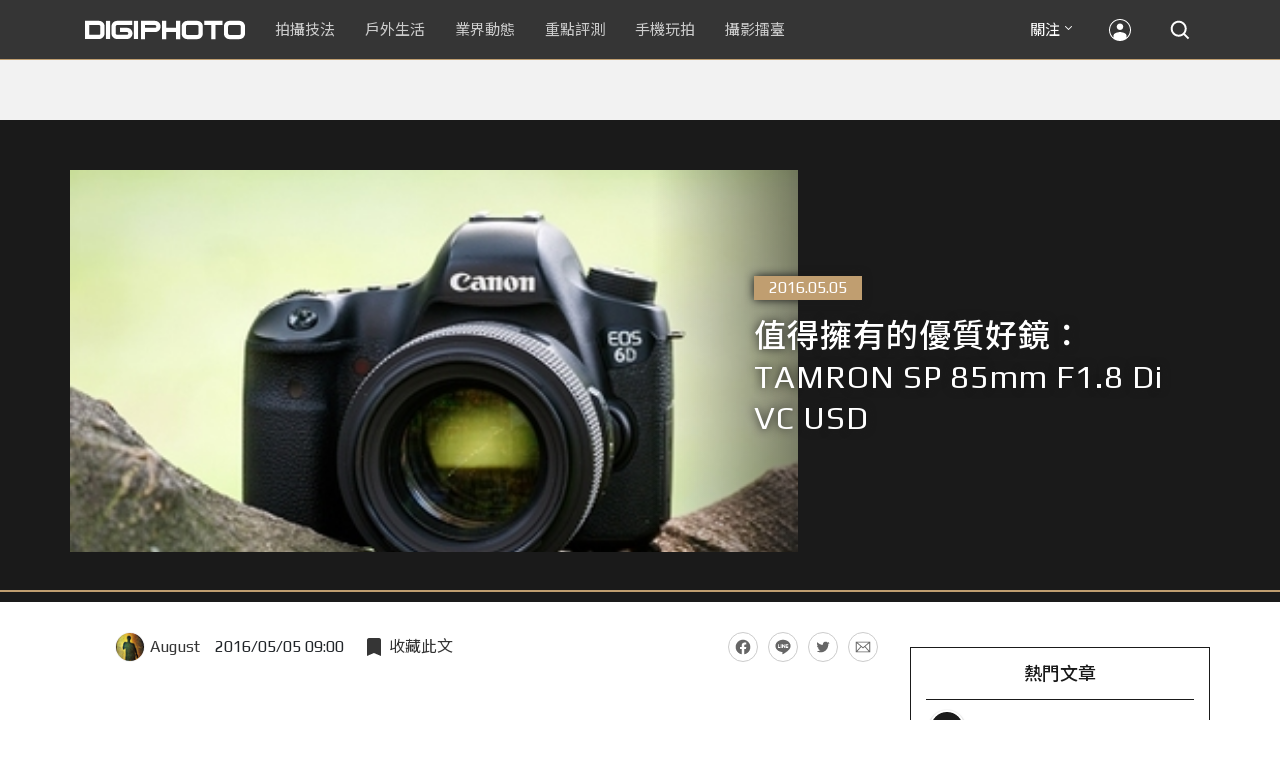

--- FILE ---
content_type: text/html; charset=utf-8
request_url: https://digiphoto.techbang.com/posts/8723
body_size: 44079
content:
<!DOCTYPE html>
<html lang="zh-tw">
  <head>
    <meta charset="utf-8">
<script type="text/javascript">window.NREUM||(NREUM={});NREUM.info={"beacon":"bam.nr-data.net","errorBeacon":"bam.nr-data.net","licenseKey":"9551d9cf20","applicationID":"298638","transactionName":"cgtaREYJCVoAExxHX0IQRx9HDgpB","queueTime":0,"applicationTime":65,"agent":""}</script>
<script type="text/javascript">(window.NREUM||(NREUM={})).init={ajax:{deny_list:["bam.nr-data.net"]},feature_flags:["soft_nav"]};(window.NREUM||(NREUM={})).loader_config={xpid:"VQMFV1BACgoIUlJa",licenseKey:"9551d9cf20",applicationID:"298638",browserID:"767803"};;/*! For license information please see nr-loader-full-1.308.0.min.js.LICENSE.txt */
(()=>{var e,t,r={384:(e,t,r)=>{"use strict";r.d(t,{NT:()=>a,US:()=>u,Zm:()=>o,bQ:()=>d,dV:()=>c,pV:()=>l});var n=r(6154),i=r(1863),s=r(1910);const a={beacon:"bam.nr-data.net",errorBeacon:"bam.nr-data.net"};function o(){return n.gm.NREUM||(n.gm.NREUM={}),void 0===n.gm.newrelic&&(n.gm.newrelic=n.gm.NREUM),n.gm.NREUM}function c(){let e=o();return e.o||(e.o={ST:n.gm.setTimeout,SI:n.gm.setImmediate||n.gm.setInterval,CT:n.gm.clearTimeout,XHR:n.gm.XMLHttpRequest,REQ:n.gm.Request,EV:n.gm.Event,PR:n.gm.Promise,MO:n.gm.MutationObserver,FETCH:n.gm.fetch,WS:n.gm.WebSocket},(0,s.i)(...Object.values(e.o))),e}function d(e,t){let r=o();r.initializedAgents??={},t.initializedAt={ms:(0,i.t)(),date:new Date},r.initializedAgents[e]=t}function u(e,t){o()[e]=t}function l(){return function(){let e=o();const t=e.info||{};e.info={beacon:a.beacon,errorBeacon:a.errorBeacon,...t}}(),function(){let e=o();const t=e.init||{};e.init={...t}}(),c(),function(){let e=o();const t=e.loader_config||{};e.loader_config={...t}}(),o()}},782:(e,t,r)=>{"use strict";r.d(t,{T:()=>n});const n=r(860).K7.pageViewTiming},860:(e,t,r)=>{"use strict";r.d(t,{$J:()=>u,K7:()=>c,P3:()=>d,XX:()=>i,Yy:()=>o,df:()=>s,qY:()=>n,v4:()=>a});const n="events",i="jserrors",s="browser/blobs",a="rum",o="browser/logs",c={ajax:"ajax",genericEvents:"generic_events",jserrors:i,logging:"logging",metrics:"metrics",pageAction:"page_action",pageViewEvent:"page_view_event",pageViewTiming:"page_view_timing",sessionReplay:"session_replay",sessionTrace:"session_trace",softNav:"soft_navigations",spa:"spa"},d={[c.pageViewEvent]:1,[c.pageViewTiming]:2,[c.metrics]:3,[c.jserrors]:4,[c.spa]:5,[c.ajax]:6,[c.sessionTrace]:7,[c.softNav]:8,[c.sessionReplay]:9,[c.logging]:10,[c.genericEvents]:11},u={[c.pageViewEvent]:a,[c.pageViewTiming]:n,[c.ajax]:n,[c.spa]:n,[c.softNav]:n,[c.metrics]:i,[c.jserrors]:i,[c.sessionTrace]:s,[c.sessionReplay]:s,[c.logging]:o,[c.genericEvents]:"ins"}},944:(e,t,r)=>{"use strict";r.d(t,{R:()=>i});var n=r(3241);function i(e,t){"function"==typeof console.debug&&(console.debug("New Relic Warning: https://github.com/newrelic/newrelic-browser-agent/blob/main/docs/warning-codes.md#".concat(e),t),(0,n.W)({agentIdentifier:null,drained:null,type:"data",name:"warn",feature:"warn",data:{code:e,secondary:t}}))}},993:(e,t,r)=>{"use strict";r.d(t,{A$:()=>s,ET:()=>a,TZ:()=>o,p_:()=>i});var n=r(860);const i={ERROR:"ERROR",WARN:"WARN",INFO:"INFO",DEBUG:"DEBUG",TRACE:"TRACE"},s={OFF:0,ERROR:1,WARN:2,INFO:3,DEBUG:4,TRACE:5},a="log",o=n.K7.logging},1541:(e,t,r)=>{"use strict";r.d(t,{U:()=>i,f:()=>n});const n={MFE:"MFE",BA:"BA"};function i(e,t){if(2!==t?.harvestEndpointVersion)return{};const r=t.agentRef.runtime.appMetadata.agents[0].entityGuid;return e?{"source.id":e.id,"source.name":e.name,"source.type":e.type,"parent.id":e.parent?.id||r,"parent.type":e.parent?.type||n.BA}:{"entity.guid":r,appId:t.agentRef.info.applicationID}}},1687:(e,t,r)=>{"use strict";r.d(t,{Ak:()=>d,Ze:()=>h,x3:()=>u});var n=r(3241),i=r(7836),s=r(3606),a=r(860),o=r(2646);const c={};function d(e,t){const r={staged:!1,priority:a.P3[t]||0};l(e),c[e].get(t)||c[e].set(t,r)}function u(e,t){e&&c[e]&&(c[e].get(t)&&c[e].delete(t),p(e,t,!1),c[e].size&&f(e))}function l(e){if(!e)throw new Error("agentIdentifier required");c[e]||(c[e]=new Map)}function h(e="",t="feature",r=!1){if(l(e),!e||!c[e].get(t)||r)return p(e,t);c[e].get(t).staged=!0,f(e)}function f(e){const t=Array.from(c[e]);t.every(([e,t])=>t.staged)&&(t.sort((e,t)=>e[1].priority-t[1].priority),t.forEach(([t])=>{c[e].delete(t),p(e,t)}))}function p(e,t,r=!0){const a=e?i.ee.get(e):i.ee,c=s.i.handlers;if(!a.aborted&&a.backlog&&c){if((0,n.W)({agentIdentifier:e,type:"lifecycle",name:"drain",feature:t}),r){const e=a.backlog[t],r=c[t];if(r){for(let t=0;e&&t<e.length;++t)g(e[t],r);Object.entries(r).forEach(([e,t])=>{Object.values(t||{}).forEach(t=>{t[0]?.on&&t[0]?.context()instanceof o.y&&t[0].on(e,t[1])})})}}a.isolatedBacklog||delete c[t],a.backlog[t]=null,a.emit("drain-"+t,[])}}function g(e,t){var r=e[1];Object.values(t[r]||{}).forEach(t=>{var r=e[0];if(t[0]===r){var n=t[1],i=e[3],s=e[2];n.apply(i,s)}})}},1738:(e,t,r)=>{"use strict";r.d(t,{U:()=>f,Y:()=>h});var n=r(3241),i=r(9908),s=r(1863),a=r(944),o=r(5701),c=r(3969),d=r(8362),u=r(860),l=r(4261);function h(e,t,r,s){const h=s||r;!h||h[e]&&h[e]!==d.d.prototype[e]||(h[e]=function(){(0,i.p)(c.xV,["API/"+e+"/called"],void 0,u.K7.metrics,r.ee),(0,n.W)({agentIdentifier:r.agentIdentifier,drained:!!o.B?.[r.agentIdentifier],type:"data",name:"api",feature:l.Pl+e,data:{}});try{return t.apply(this,arguments)}catch(e){(0,a.R)(23,e)}})}function f(e,t,r,n,a){const o=e.info;null===r?delete o.jsAttributes[t]:o.jsAttributes[t]=r,(a||null===r)&&(0,i.p)(l.Pl+n,[(0,s.t)(),t,r],void 0,"session",e.ee)}},1741:(e,t,r)=>{"use strict";r.d(t,{W:()=>s});var n=r(944),i=r(4261);class s{#e(e,...t){if(this[e]!==s.prototype[e])return this[e](...t);(0,n.R)(35,e)}addPageAction(e,t){return this.#e(i.hG,e,t)}register(e){return this.#e(i.eY,e)}recordCustomEvent(e,t){return this.#e(i.fF,e,t)}setPageViewName(e,t){return this.#e(i.Fw,e,t)}setCustomAttribute(e,t,r){return this.#e(i.cD,e,t,r)}noticeError(e,t){return this.#e(i.o5,e,t)}setUserId(e,t=!1){return this.#e(i.Dl,e,t)}setApplicationVersion(e){return this.#e(i.nb,e)}setErrorHandler(e){return this.#e(i.bt,e)}addRelease(e,t){return this.#e(i.k6,e,t)}log(e,t){return this.#e(i.$9,e,t)}start(){return this.#e(i.d3)}finished(e){return this.#e(i.BL,e)}recordReplay(){return this.#e(i.CH)}pauseReplay(){return this.#e(i.Tb)}addToTrace(e){return this.#e(i.U2,e)}setCurrentRouteName(e){return this.#e(i.PA,e)}interaction(e){return this.#e(i.dT,e)}wrapLogger(e,t,r){return this.#e(i.Wb,e,t,r)}measure(e,t){return this.#e(i.V1,e,t)}consent(e){return this.#e(i.Pv,e)}}},1863:(e,t,r)=>{"use strict";function n(){return Math.floor(performance.now())}r.d(t,{t:()=>n})},1910:(e,t,r)=>{"use strict";r.d(t,{i:()=>s});var n=r(944);const i=new Map;function s(...e){return e.every(e=>{if(i.has(e))return i.get(e);const t="function"==typeof e?e.toString():"",r=t.includes("[native code]"),s=t.includes("nrWrapper");return r||s||(0,n.R)(64,e?.name||t),i.set(e,r),r})}},2555:(e,t,r)=>{"use strict";r.d(t,{D:()=>o,f:()=>a});var n=r(384),i=r(8122);const s={beacon:n.NT.beacon,errorBeacon:n.NT.errorBeacon,licenseKey:void 0,applicationID:void 0,sa:void 0,queueTime:void 0,applicationTime:void 0,ttGuid:void 0,user:void 0,account:void 0,product:void 0,extra:void 0,jsAttributes:{},userAttributes:void 0,atts:void 0,transactionName:void 0,tNamePlain:void 0};function a(e){try{return!!e.licenseKey&&!!e.errorBeacon&&!!e.applicationID}catch(e){return!1}}const o=e=>(0,i.a)(e,s)},2614:(e,t,r)=>{"use strict";r.d(t,{BB:()=>a,H3:()=>n,g:()=>d,iL:()=>c,tS:()=>o,uh:()=>i,wk:()=>s});const n="NRBA",i="SESSION",s=144e5,a=18e5,o={STARTED:"session-started",PAUSE:"session-pause",RESET:"session-reset",RESUME:"session-resume",UPDATE:"session-update"},c={SAME_TAB:"same-tab",CROSS_TAB:"cross-tab"},d={OFF:0,FULL:1,ERROR:2}},2646:(e,t,r)=>{"use strict";r.d(t,{y:()=>n});class n{constructor(e){this.contextId=e}}},2843:(e,t,r)=>{"use strict";r.d(t,{G:()=>s,u:()=>i});var n=r(3878);function i(e,t=!1,r,i){(0,n.DD)("visibilitychange",function(){if(t)return void("hidden"===document.visibilityState&&e());e(document.visibilityState)},r,i)}function s(e,t,r){(0,n.sp)("pagehide",e,t,r)}},3241:(e,t,r)=>{"use strict";r.d(t,{W:()=>s});var n=r(6154);const i="newrelic";function s(e={}){try{n.gm.dispatchEvent(new CustomEvent(i,{detail:e}))}catch(e){}}},3304:(e,t,r)=>{"use strict";r.d(t,{A:()=>s});var n=r(7836);const i=()=>{const e=new WeakSet;return(t,r)=>{if("object"==typeof r&&null!==r){if(e.has(r))return;e.add(r)}return r}};function s(e){try{return JSON.stringify(e,i())??""}catch(e){try{n.ee.emit("internal-error",[e])}catch(e){}return""}}},3333:(e,t,r)=>{"use strict";r.d(t,{$v:()=>u,TZ:()=>n,Xh:()=>c,Zp:()=>i,kd:()=>d,mq:()=>o,nf:()=>a,qN:()=>s});const n=r(860).K7.genericEvents,i=["auxclick","click","copy","keydown","paste","scrollend"],s=["focus","blur"],a=4,o=1e3,c=2e3,d=["PageAction","UserAction","BrowserPerformance"],u={RESOURCES:"experimental.resources",REGISTER:"register"}},3434:(e,t,r)=>{"use strict";r.d(t,{Jt:()=>s,YM:()=>d});var n=r(7836),i=r(5607);const s="nr@original:".concat(i.W),a=50;var o=Object.prototype.hasOwnProperty,c=!1;function d(e,t){return e||(e=n.ee),r.inPlace=function(e,t,n,i,s){n||(n="");const a="-"===n.charAt(0);for(let o=0;o<t.length;o++){const c=t[o],d=e[c];l(d)||(e[c]=r(d,a?c+n:n,i,c,s))}},r.flag=s,r;function r(t,r,n,c,d){return l(t)?t:(r||(r=""),nrWrapper[s]=t,function(e,t,r){if(Object.defineProperty&&Object.keys)try{return Object.keys(e).forEach(function(r){Object.defineProperty(t,r,{get:function(){return e[r]},set:function(t){return e[r]=t,t}})}),t}catch(e){u([e],r)}for(var n in e)o.call(e,n)&&(t[n]=e[n])}(t,nrWrapper,e),nrWrapper);function nrWrapper(){var s,o,l,h;let f;try{o=this,s=[...arguments],l="function"==typeof n?n(s,o):n||{}}catch(t){u([t,"",[s,o,c],l],e)}i(r+"start",[s,o,c],l,d);const p=performance.now();let g;try{return h=t.apply(o,s),g=performance.now(),h}catch(e){throw g=performance.now(),i(r+"err",[s,o,e],l,d),f=e,f}finally{const e=g-p,t={start:p,end:g,duration:e,isLongTask:e>=a,methodName:c,thrownError:f};t.isLongTask&&i("long-task",[t,o],l,d),i(r+"end",[s,o,h],l,d)}}}function i(r,n,i,s){if(!c||t){var a=c;c=!0;try{e.emit(r,n,i,t,s)}catch(t){u([t,r,n,i],e)}c=a}}}function u(e,t){t||(t=n.ee);try{t.emit("internal-error",e)}catch(e){}}function l(e){return!(e&&"function"==typeof e&&e.apply&&!e[s])}},3606:(e,t,r)=>{"use strict";r.d(t,{i:()=>s});var n=r(9908);s.on=a;var i=s.handlers={};function s(e,t,r,s){a(s||n.d,i,e,t,r)}function a(e,t,r,i,s){s||(s="feature"),e||(e=n.d);var a=t[s]=t[s]||{};(a[r]=a[r]||[]).push([e,i])}},3738:(e,t,r)=>{"use strict";r.d(t,{He:()=>i,Kp:()=>o,Lc:()=>d,Rz:()=>u,TZ:()=>n,bD:()=>s,d3:()=>a,jx:()=>l,sl:()=>h,uP:()=>c});const n=r(860).K7.sessionTrace,i="bstResource",s="resource",a="-start",o="-end",c="fn"+a,d="fn"+o,u="pushState",l=1e3,h=3e4},3785:(e,t,r)=>{"use strict";r.d(t,{R:()=>c,b:()=>d});var n=r(9908),i=r(1863),s=r(860),a=r(3969),o=r(993);function c(e,t,r={},c=o.p_.INFO,d=!0,u,l=(0,i.t)()){(0,n.p)(a.xV,["API/logging/".concat(c.toLowerCase(),"/called")],void 0,s.K7.metrics,e),(0,n.p)(o.ET,[l,t,r,c,d,u],void 0,s.K7.logging,e)}function d(e){return"string"==typeof e&&Object.values(o.p_).some(t=>t===e.toUpperCase().trim())}},3878:(e,t,r)=>{"use strict";function n(e,t){return{capture:e,passive:!1,signal:t}}function i(e,t,r=!1,i){window.addEventListener(e,t,n(r,i))}function s(e,t,r=!1,i){document.addEventListener(e,t,n(r,i))}r.d(t,{DD:()=>s,jT:()=>n,sp:()=>i})},3969:(e,t,r)=>{"use strict";r.d(t,{TZ:()=>n,XG:()=>o,rs:()=>i,xV:()=>a,z_:()=>s});const n=r(860).K7.metrics,i="sm",s="cm",a="storeSupportabilityMetrics",o="storeEventMetrics"},4234:(e,t,r)=>{"use strict";r.d(t,{W:()=>s});var n=r(7836),i=r(1687);class s{constructor(e,t){this.agentIdentifier=e,this.ee=n.ee.get(e),this.featureName=t,this.blocked=!1}deregisterDrain(){(0,i.x3)(this.agentIdentifier,this.featureName)}}},4261:(e,t,r)=>{"use strict";r.d(t,{$9:()=>d,BL:()=>o,CH:()=>f,Dl:()=>w,Fw:()=>y,PA:()=>m,Pl:()=>n,Pv:()=>T,Tb:()=>l,U2:()=>s,V1:()=>E,Wb:()=>x,bt:()=>b,cD:()=>v,d3:()=>R,dT:()=>c,eY:()=>p,fF:()=>h,hG:()=>i,k6:()=>a,nb:()=>g,o5:()=>u});const n="api-",i="addPageAction",s="addToTrace",a="addRelease",o="finished",c="interaction",d="log",u="noticeError",l="pauseReplay",h="recordCustomEvent",f="recordReplay",p="register",g="setApplicationVersion",m="setCurrentRouteName",v="setCustomAttribute",b="setErrorHandler",y="setPageViewName",w="setUserId",R="start",x="wrapLogger",E="measure",T="consent"},5205:(e,t,r)=>{"use strict";r.d(t,{j:()=>S});var n=r(384),i=r(1741);var s=r(2555),a=r(3333);const o=e=>{if(!e||"string"!=typeof e)return!1;try{document.createDocumentFragment().querySelector(e)}catch{return!1}return!0};var c=r(2614),d=r(944),u=r(8122);const l="[data-nr-mask]",h=e=>(0,u.a)(e,(()=>{const e={feature_flags:[],experimental:{allow_registered_children:!1,resources:!1},mask_selector:"*",block_selector:"[data-nr-block]",mask_input_options:{color:!1,date:!1,"datetime-local":!1,email:!1,month:!1,number:!1,range:!1,search:!1,tel:!1,text:!1,time:!1,url:!1,week:!1,textarea:!1,select:!1,password:!0}};return{ajax:{deny_list:void 0,block_internal:!0,enabled:!0,autoStart:!0},api:{get allow_registered_children(){return e.feature_flags.includes(a.$v.REGISTER)||e.experimental.allow_registered_children},set allow_registered_children(t){e.experimental.allow_registered_children=t},duplicate_registered_data:!1},browser_consent_mode:{enabled:!1},distributed_tracing:{enabled:void 0,exclude_newrelic_header:void 0,cors_use_newrelic_header:void 0,cors_use_tracecontext_headers:void 0,allowed_origins:void 0},get feature_flags(){return e.feature_flags},set feature_flags(t){e.feature_flags=t},generic_events:{enabled:!0,autoStart:!0},harvest:{interval:30},jserrors:{enabled:!0,autoStart:!0},logging:{enabled:!0,autoStart:!0},metrics:{enabled:!0,autoStart:!0},obfuscate:void 0,page_action:{enabled:!0},page_view_event:{enabled:!0,autoStart:!0},page_view_timing:{enabled:!0,autoStart:!0},performance:{capture_marks:!1,capture_measures:!1,capture_detail:!0,resources:{get enabled(){return e.feature_flags.includes(a.$v.RESOURCES)||e.experimental.resources},set enabled(t){e.experimental.resources=t},asset_types:[],first_party_domains:[],ignore_newrelic:!0}},privacy:{cookies_enabled:!0},proxy:{assets:void 0,beacon:void 0},session:{expiresMs:c.wk,inactiveMs:c.BB},session_replay:{autoStart:!0,enabled:!1,preload:!1,sampling_rate:10,error_sampling_rate:100,collect_fonts:!1,inline_images:!1,fix_stylesheets:!0,mask_all_inputs:!0,get mask_text_selector(){return e.mask_selector},set mask_text_selector(t){o(t)?e.mask_selector="".concat(t,",").concat(l):""===t||null===t?e.mask_selector=l:(0,d.R)(5,t)},get block_class(){return"nr-block"},get ignore_class(){return"nr-ignore"},get mask_text_class(){return"nr-mask"},get block_selector(){return e.block_selector},set block_selector(t){o(t)?e.block_selector+=",".concat(t):""!==t&&(0,d.R)(6,t)},get mask_input_options(){return e.mask_input_options},set mask_input_options(t){t&&"object"==typeof t?e.mask_input_options={...t,password:!0}:(0,d.R)(7,t)}},session_trace:{enabled:!0,autoStart:!0},soft_navigations:{enabled:!0,autoStart:!0},spa:{enabled:!0,autoStart:!0},ssl:void 0,user_actions:{enabled:!0,elementAttributes:["id","className","tagName","type"]}}})());var f=r(6154),p=r(9324);let g=0;const m={buildEnv:p.F3,distMethod:p.Xs,version:p.xv,originTime:f.WN},v={consented:!1},b={appMetadata:{},get consented(){return this.session?.state?.consent||v.consented},set consented(e){v.consented=e},customTransaction:void 0,denyList:void 0,disabled:!1,harvester:void 0,isolatedBacklog:!1,isRecording:!1,loaderType:void 0,maxBytes:3e4,obfuscator:void 0,onerror:void 0,ptid:void 0,releaseIds:{},session:void 0,timeKeeper:void 0,registeredEntities:[],jsAttributesMetadata:{bytes:0},get harvestCount(){return++g}},y=e=>{const t=(0,u.a)(e,b),r=Object.keys(m).reduce((e,t)=>(e[t]={value:m[t],writable:!1,configurable:!0,enumerable:!0},e),{});return Object.defineProperties(t,r)};var w=r(5701);const R=e=>{const t=e.startsWith("http");e+="/",r.p=t?e:"https://"+e};var x=r(7836),E=r(3241);const T={accountID:void 0,trustKey:void 0,agentID:void 0,licenseKey:void 0,applicationID:void 0,xpid:void 0},A=e=>(0,u.a)(e,T),_=new Set;function S(e,t={},r,a){let{init:o,info:c,loader_config:d,runtime:u={},exposed:l=!0}=t;if(!c){const e=(0,n.pV)();o=e.init,c=e.info,d=e.loader_config}e.init=h(o||{}),e.loader_config=A(d||{}),c.jsAttributes??={},f.bv&&(c.jsAttributes.isWorker=!0),e.info=(0,s.D)(c);const p=e.init,g=[c.beacon,c.errorBeacon];_.has(e.agentIdentifier)||(p.proxy.assets&&(R(p.proxy.assets),g.push(p.proxy.assets)),p.proxy.beacon&&g.push(p.proxy.beacon),e.beacons=[...g],function(e){const t=(0,n.pV)();Object.getOwnPropertyNames(i.W.prototype).forEach(r=>{const n=i.W.prototype[r];if("function"!=typeof n||"constructor"===n)return;let s=t[r];e[r]&&!1!==e.exposed&&"micro-agent"!==e.runtime?.loaderType&&(t[r]=(...t)=>{const n=e[r](...t);return s?s(...t):n})})}(e),(0,n.US)("activatedFeatures",w.B)),u.denyList=[...p.ajax.deny_list||[],...p.ajax.block_internal?g:[]],u.ptid=e.agentIdentifier,u.loaderType=r,e.runtime=y(u),_.has(e.agentIdentifier)||(e.ee=x.ee.get(e.agentIdentifier),e.exposed=l,(0,E.W)({agentIdentifier:e.agentIdentifier,drained:!!w.B?.[e.agentIdentifier],type:"lifecycle",name:"initialize",feature:void 0,data:e.config})),_.add(e.agentIdentifier)}},5270:(e,t,r)=>{"use strict";r.d(t,{Aw:()=>a,SR:()=>s,rF:()=>o});var n=r(384),i=r(7767);function s(e){return!!(0,n.dV)().o.MO&&(0,i.V)(e)&&!0===e?.session_trace.enabled}function a(e){return!0===e?.session_replay.preload&&s(e)}function o(e,t){try{if("string"==typeof t?.type){if("password"===t.type.toLowerCase())return"*".repeat(e?.length||0);if(void 0!==t?.dataset?.nrUnmask||t?.classList?.contains("nr-unmask"))return e}}catch(e){}return"string"==typeof e?e.replace(/[\S]/g,"*"):"*".repeat(e?.length||0)}},5289:(e,t,r)=>{"use strict";r.d(t,{GG:()=>a,Qr:()=>c,sB:()=>o});var n=r(3878),i=r(6389);function s(){return"undefined"==typeof document||"complete"===document.readyState}function a(e,t){if(s())return e();const r=(0,i.J)(e),a=setInterval(()=>{s()&&(clearInterval(a),r())},500);(0,n.sp)("load",r,t)}function o(e){if(s())return e();(0,n.DD)("DOMContentLoaded",e)}function c(e){if(s())return e();(0,n.sp)("popstate",e)}},5607:(e,t,r)=>{"use strict";r.d(t,{W:()=>n});const n=(0,r(9566).bz)()},5701:(e,t,r)=>{"use strict";r.d(t,{B:()=>s,t:()=>a});var n=r(3241);const i=new Set,s={};function a(e,t){const r=t.agentIdentifier;s[r]??={},e&&"object"==typeof e&&(i.has(r)||(t.ee.emit("rumresp",[e]),s[r]=e,i.add(r),(0,n.W)({agentIdentifier:r,loaded:!0,drained:!0,type:"lifecycle",name:"load",feature:void 0,data:e})))}},6154:(e,t,r)=>{"use strict";r.d(t,{OF:()=>d,RI:()=>i,WN:()=>h,bv:()=>s,eN:()=>f,gm:()=>a,lR:()=>l,m:()=>c,mw:()=>o,sb:()=>u});var n=r(1863);const i="undefined"!=typeof window&&!!window.document,s="undefined"!=typeof WorkerGlobalScope&&("undefined"!=typeof self&&self instanceof WorkerGlobalScope&&self.navigator instanceof WorkerNavigator||"undefined"!=typeof globalThis&&globalThis instanceof WorkerGlobalScope&&globalThis.navigator instanceof WorkerNavigator),a=i?window:"undefined"!=typeof WorkerGlobalScope&&("undefined"!=typeof self&&self instanceof WorkerGlobalScope&&self||"undefined"!=typeof globalThis&&globalThis instanceof WorkerGlobalScope&&globalThis),o=Boolean("hidden"===a?.document?.visibilityState),c=""+a?.location,d=/iPad|iPhone|iPod/.test(a.navigator?.userAgent),u=d&&"undefined"==typeof SharedWorker,l=(()=>{const e=a.navigator?.userAgent?.match(/Firefox[/\s](\d+\.\d+)/);return Array.isArray(e)&&e.length>=2?+e[1]:0})(),h=Date.now()-(0,n.t)(),f=()=>"undefined"!=typeof PerformanceNavigationTiming&&a?.performance?.getEntriesByType("navigation")?.[0]?.responseStart},6344:(e,t,r)=>{"use strict";r.d(t,{BB:()=>u,Qb:()=>l,TZ:()=>i,Ug:()=>a,Vh:()=>s,_s:()=>o,bc:()=>d,yP:()=>c});var n=r(2614);const i=r(860).K7.sessionReplay,s="errorDuringReplay",a=.12,o={DomContentLoaded:0,Load:1,FullSnapshot:2,IncrementalSnapshot:3,Meta:4,Custom:5},c={[n.g.ERROR]:15e3,[n.g.FULL]:3e5,[n.g.OFF]:0},d={RESET:{message:"Session was reset",sm:"Reset"},IMPORT:{message:"Recorder failed to import",sm:"Import"},TOO_MANY:{message:"429: Too Many Requests",sm:"Too-Many"},TOO_BIG:{message:"Payload was too large",sm:"Too-Big"},CROSS_TAB:{message:"Session Entity was set to OFF on another tab",sm:"Cross-Tab"},ENTITLEMENTS:{message:"Session Replay is not allowed and will not be started",sm:"Entitlement"}},u=5e3,l={API:"api",RESUME:"resume",SWITCH_TO_FULL:"switchToFull",INITIALIZE:"initialize",PRELOAD:"preload"}},6389:(e,t,r)=>{"use strict";function n(e,t=500,r={}){const n=r?.leading||!1;let i;return(...r)=>{n&&void 0===i&&(e.apply(this,r),i=setTimeout(()=>{i=clearTimeout(i)},t)),n||(clearTimeout(i),i=setTimeout(()=>{e.apply(this,r)},t))}}function i(e){let t=!1;return(...r)=>{t||(t=!0,e.apply(this,r))}}r.d(t,{J:()=>i,s:()=>n})},6630:(e,t,r)=>{"use strict";r.d(t,{T:()=>n});const n=r(860).K7.pageViewEvent},6774:(e,t,r)=>{"use strict";r.d(t,{T:()=>n});const n=r(860).K7.jserrors},7295:(e,t,r)=>{"use strict";r.d(t,{Xv:()=>a,gX:()=>i,iW:()=>s});var n=[];function i(e){if(!e||s(e))return!1;if(0===n.length)return!0;if("*"===n[0].hostname)return!1;for(var t=0;t<n.length;t++){var r=n[t];if(r.hostname.test(e.hostname)&&r.pathname.test(e.pathname))return!1}return!0}function s(e){return void 0===e.hostname}function a(e){if(n=[],e&&e.length)for(var t=0;t<e.length;t++){let r=e[t];if(!r)continue;if("*"===r)return void(n=[{hostname:"*"}]);0===r.indexOf("http://")?r=r.substring(7):0===r.indexOf("https://")&&(r=r.substring(8));const i=r.indexOf("/");let s,a;i>0?(s=r.substring(0,i),a=r.substring(i)):(s=r,a="*");let[c]=s.split(":");n.push({hostname:o(c),pathname:o(a,!0)})}}function o(e,t=!1){const r=e.replace(/[.+?^${}()|[\]\\]/g,e=>"\\"+e).replace(/\*/g,".*?");return new RegExp((t?"^":"")+r+"$")}},7485:(e,t,r)=>{"use strict";r.d(t,{D:()=>i});var n=r(6154);function i(e){if(0===(e||"").indexOf("data:"))return{protocol:"data"};try{const t=new URL(e,location.href),r={port:t.port,hostname:t.hostname,pathname:t.pathname,search:t.search,protocol:t.protocol.slice(0,t.protocol.indexOf(":")),sameOrigin:t.protocol===n.gm?.location?.protocol&&t.host===n.gm?.location?.host};return r.port&&""!==r.port||("http:"===t.protocol&&(r.port="80"),"https:"===t.protocol&&(r.port="443")),r.pathname&&""!==r.pathname?r.pathname.startsWith("/")||(r.pathname="/".concat(r.pathname)):r.pathname="/",r}catch(e){return{}}}},7699:(e,t,r)=>{"use strict";r.d(t,{It:()=>s,KC:()=>o,No:()=>i,qh:()=>a});var n=r(860);const i=16e3,s=1e6,a="SESSION_ERROR",o={[n.K7.logging]:!0,[n.K7.genericEvents]:!1,[n.K7.jserrors]:!1,[n.K7.ajax]:!1}},7767:(e,t,r)=>{"use strict";r.d(t,{V:()=>i});var n=r(6154);const i=e=>n.RI&&!0===e?.privacy.cookies_enabled},7836:(e,t,r)=>{"use strict";r.d(t,{P:()=>o,ee:()=>c});var n=r(384),i=r(8990),s=r(2646),a=r(5607);const o="nr@context:".concat(a.W),c=function e(t,r){var n={},a={},u={},l=!1;try{l=16===r.length&&d.initializedAgents?.[r]?.runtime.isolatedBacklog}catch(e){}var h={on:p,addEventListener:p,removeEventListener:function(e,t){var r=n[e];if(!r)return;for(var i=0;i<r.length;i++)r[i]===t&&r.splice(i,1)},emit:function(e,r,n,i,s){!1!==s&&(s=!0);if(c.aborted&&!i)return;t&&s&&t.emit(e,r,n);var o=f(n);g(e).forEach(e=>{e.apply(o,r)});var d=v()[a[e]];d&&d.push([h,e,r,o]);return o},get:m,listeners:g,context:f,buffer:function(e,t){const r=v();if(t=t||"feature",h.aborted)return;Object.entries(e||{}).forEach(([e,n])=>{a[n]=t,t in r||(r[t]=[])})},abort:function(){h._aborted=!0,Object.keys(h.backlog).forEach(e=>{delete h.backlog[e]})},isBuffering:function(e){return!!v()[a[e]]},debugId:r,backlog:l?{}:t&&"object"==typeof t.backlog?t.backlog:{},isolatedBacklog:l};return Object.defineProperty(h,"aborted",{get:()=>{let e=h._aborted||!1;return e||(t&&(e=t.aborted),e)}}),h;function f(e){return e&&e instanceof s.y?e:e?(0,i.I)(e,o,()=>new s.y(o)):new s.y(o)}function p(e,t){n[e]=g(e).concat(t)}function g(e){return n[e]||[]}function m(t){return u[t]=u[t]||e(h,t)}function v(){return h.backlog}}(void 0,"globalEE"),d=(0,n.Zm)();d.ee||(d.ee=c)},8122:(e,t,r)=>{"use strict";r.d(t,{a:()=>i});var n=r(944);function i(e,t){try{if(!e||"object"!=typeof e)return(0,n.R)(3);if(!t||"object"!=typeof t)return(0,n.R)(4);const r=Object.create(Object.getPrototypeOf(t),Object.getOwnPropertyDescriptors(t)),s=0===Object.keys(r).length?e:r;for(let a in s)if(void 0!==e[a])try{if(null===e[a]){r[a]=null;continue}Array.isArray(e[a])&&Array.isArray(t[a])?r[a]=Array.from(new Set([...e[a],...t[a]])):"object"==typeof e[a]&&"object"==typeof t[a]?r[a]=i(e[a],t[a]):r[a]=e[a]}catch(e){r[a]||(0,n.R)(1,e)}return r}catch(e){(0,n.R)(2,e)}}},8139:(e,t,r)=>{"use strict";r.d(t,{u:()=>h});var n=r(7836),i=r(3434),s=r(8990),a=r(6154);const o={},c=a.gm.XMLHttpRequest,d="addEventListener",u="removeEventListener",l="nr@wrapped:".concat(n.P);function h(e){var t=function(e){return(e||n.ee).get("events")}(e);if(o[t.debugId]++)return t;o[t.debugId]=1;var r=(0,i.YM)(t,!0);function h(e){r.inPlace(e,[d,u],"-",p)}function p(e,t){return e[1]}return"getPrototypeOf"in Object&&(a.RI&&f(document,h),c&&f(c.prototype,h),f(a.gm,h)),t.on(d+"-start",function(e,t){var n=e[1];if(null!==n&&("function"==typeof n||"object"==typeof n)&&"newrelic"!==e[0]){var i=(0,s.I)(n,l,function(){var e={object:function(){if("function"!=typeof n.handleEvent)return;return n.handleEvent.apply(n,arguments)},function:n}[typeof n];return e?r(e,"fn-",null,e.name||"anonymous"):n});this.wrapped=e[1]=i}}),t.on(u+"-start",function(e){e[1]=this.wrapped||e[1]}),t}function f(e,t,...r){let n=e;for(;"object"==typeof n&&!Object.prototype.hasOwnProperty.call(n,d);)n=Object.getPrototypeOf(n);n&&t(n,...r)}},8362:(e,t,r)=>{"use strict";r.d(t,{d:()=>s});var n=r(9566),i=r(1741);class s extends i.W{agentIdentifier=(0,n.LA)(16)}},8374:(e,t,r)=>{r.nc=(()=>{try{return document?.currentScript?.nonce}catch(e){}return""})()},8990:(e,t,r)=>{"use strict";r.d(t,{I:()=>i});var n=Object.prototype.hasOwnProperty;function i(e,t,r){if(n.call(e,t))return e[t];var i=r();if(Object.defineProperty&&Object.keys)try{return Object.defineProperty(e,t,{value:i,writable:!0,enumerable:!1}),i}catch(e){}return e[t]=i,i}},9119:(e,t,r)=>{"use strict";r.d(t,{L:()=>s});var n=/([^?#]*)[^#]*(#[^?]*|$).*/,i=/([^?#]*)().*/;function s(e,t){return e?e.replace(t?n:i,"$1$2"):e}},9300:(e,t,r)=>{"use strict";r.d(t,{T:()=>n});const n=r(860).K7.ajax},9324:(e,t,r)=>{"use strict";r.d(t,{AJ:()=>a,F3:()=>i,Xs:()=>s,Yq:()=>o,xv:()=>n});const n="1.308.0",i="PROD",s="CDN",a="@newrelic/rrweb",o="1.0.1"},9566:(e,t,r)=>{"use strict";r.d(t,{LA:()=>o,ZF:()=>c,bz:()=>a,el:()=>d});var n=r(6154);const i="xxxxxxxx-xxxx-4xxx-yxxx-xxxxxxxxxxxx";function s(e,t){return e?15&e[t]:16*Math.random()|0}function a(){const e=n.gm?.crypto||n.gm?.msCrypto;let t,r=0;return e&&e.getRandomValues&&(t=e.getRandomValues(new Uint8Array(30))),i.split("").map(e=>"x"===e?s(t,r++).toString(16):"y"===e?(3&s()|8).toString(16):e).join("")}function o(e){const t=n.gm?.crypto||n.gm?.msCrypto;let r,i=0;t&&t.getRandomValues&&(r=t.getRandomValues(new Uint8Array(e)));const a=[];for(var o=0;o<e;o++)a.push(s(r,i++).toString(16));return a.join("")}function c(){return o(16)}function d(){return o(32)}},9908:(e,t,r)=>{"use strict";r.d(t,{d:()=>n,p:()=>i});var n=r(7836).ee.get("handle");function i(e,t,r,i,s){s?(s.buffer([e],i),s.emit(e,t,r)):(n.buffer([e],i),n.emit(e,t,r))}}},n={};function i(e){var t=n[e];if(void 0!==t)return t.exports;var s=n[e]={exports:{}};return r[e](s,s.exports,i),s.exports}i.m=r,i.d=(e,t)=>{for(var r in t)i.o(t,r)&&!i.o(e,r)&&Object.defineProperty(e,r,{enumerable:!0,get:t[r]})},i.f={},i.e=e=>Promise.all(Object.keys(i.f).reduce((t,r)=>(i.f[r](e,t),t),[])),i.u=e=>({95:"nr-full-compressor",222:"nr-full-recorder",891:"nr-full"}[e]+"-1.308.0.min.js"),i.o=(e,t)=>Object.prototype.hasOwnProperty.call(e,t),e={},t="NRBA-1.308.0.PROD:",i.l=(r,n,s,a)=>{if(e[r])e[r].push(n);else{var o,c;if(void 0!==s)for(var d=document.getElementsByTagName("script"),u=0;u<d.length;u++){var l=d[u];if(l.getAttribute("src")==r||l.getAttribute("data-webpack")==t+s){o=l;break}}if(!o){c=!0;var h={891:"sha512-fcveNDcpRQS9OweGhN4uJe88Qmg+EVyH6j/wngwL2Le0m7LYyz7q+JDx7KBxsdDF4TaPVsSmHg12T3pHwdLa7w==",222:"sha512-O8ZzdvgB4fRyt7k2Qrr4STpR+tCA2mcQEig6/dP3rRy9uEx1CTKQ6cQ7Src0361y7xS434ua+zIPo265ZpjlEg==",95:"sha512-jDWejat/6/UDex/9XjYoPPmpMPuEvBCSuCg/0tnihjbn5bh9mP3An0NzFV9T5Tc+3kKhaXaZA8UIKPAanD2+Gw=="};(o=document.createElement("script")).charset="utf-8",i.nc&&o.setAttribute("nonce",i.nc),o.setAttribute("data-webpack",t+s),o.src=r,0!==o.src.indexOf(window.location.origin+"/")&&(o.crossOrigin="anonymous"),h[a]&&(o.integrity=h[a])}e[r]=[n];var f=(t,n)=>{o.onerror=o.onload=null,clearTimeout(p);var i=e[r];if(delete e[r],o.parentNode&&o.parentNode.removeChild(o),i&&i.forEach(e=>e(n)),t)return t(n)},p=setTimeout(f.bind(null,void 0,{type:"timeout",target:o}),12e4);o.onerror=f.bind(null,o.onerror),o.onload=f.bind(null,o.onload),c&&document.head.appendChild(o)}},i.r=e=>{"undefined"!=typeof Symbol&&Symbol.toStringTag&&Object.defineProperty(e,Symbol.toStringTag,{value:"Module"}),Object.defineProperty(e,"__esModule",{value:!0})},i.p="https://js-agent.newrelic.com/",(()=>{var e={85:0,959:0};i.f.j=(t,r)=>{var n=i.o(e,t)?e[t]:void 0;if(0!==n)if(n)r.push(n[2]);else{var s=new Promise((r,i)=>n=e[t]=[r,i]);r.push(n[2]=s);var a=i.p+i.u(t),o=new Error;i.l(a,r=>{if(i.o(e,t)&&(0!==(n=e[t])&&(e[t]=void 0),n)){var s=r&&("load"===r.type?"missing":r.type),a=r&&r.target&&r.target.src;o.message="Loading chunk "+t+" failed: ("+s+": "+a+")",o.name="ChunkLoadError",o.type=s,o.request=a,n[1](o)}},"chunk-"+t,t)}};var t=(t,r)=>{var n,s,[a,o,c]=r,d=0;if(a.some(t=>0!==e[t])){for(n in o)i.o(o,n)&&(i.m[n]=o[n]);if(c)c(i)}for(t&&t(r);d<a.length;d++)s=a[d],i.o(e,s)&&e[s]&&e[s][0](),e[s]=0},r=self["webpackChunk:NRBA-1.308.0.PROD"]=self["webpackChunk:NRBA-1.308.0.PROD"]||[];r.forEach(t.bind(null,0)),r.push=t.bind(null,r.push.bind(r))})(),(()=>{"use strict";i(8374);var e=i(8362),t=i(860);const r=Object.values(t.K7);var n=i(5205);var s=i(9908),a=i(1863),o=i(4261),c=i(1738);var d=i(1687),u=i(4234),l=i(5289),h=i(6154),f=i(944),p=i(5270),g=i(7767),m=i(6389),v=i(7699);class b extends u.W{constructor(e,t){super(e.agentIdentifier,t),this.agentRef=e,this.abortHandler=void 0,this.featAggregate=void 0,this.loadedSuccessfully=void 0,this.onAggregateImported=new Promise(e=>{this.loadedSuccessfully=e}),this.deferred=Promise.resolve(),!1===e.init[this.featureName].autoStart?this.deferred=new Promise((t,r)=>{this.ee.on("manual-start-all",(0,m.J)(()=>{(0,d.Ak)(e.agentIdentifier,this.featureName),t()}))}):(0,d.Ak)(e.agentIdentifier,t)}importAggregator(e,t,r={}){if(this.featAggregate)return;const n=async()=>{let n;await this.deferred;try{if((0,g.V)(e.init)){const{setupAgentSession:t}=await i.e(891).then(i.bind(i,8766));n=t(e)}}catch(e){(0,f.R)(20,e),this.ee.emit("internal-error",[e]),(0,s.p)(v.qh,[e],void 0,this.featureName,this.ee)}try{if(!this.#t(this.featureName,n,e.init))return(0,d.Ze)(this.agentIdentifier,this.featureName),void this.loadedSuccessfully(!1);const{Aggregate:i}=await t();this.featAggregate=new i(e,r),e.runtime.harvester.initializedAggregates.push(this.featAggregate),this.loadedSuccessfully(!0)}catch(e){(0,f.R)(34,e),this.abortHandler?.(),(0,d.Ze)(this.agentIdentifier,this.featureName,!0),this.loadedSuccessfully(!1),this.ee&&this.ee.abort()}};h.RI?(0,l.GG)(()=>n(),!0):n()}#t(e,r,n){if(this.blocked)return!1;switch(e){case t.K7.sessionReplay:return(0,p.SR)(n)&&!!r;case t.K7.sessionTrace:return!!r;default:return!0}}}var y=i(6630),w=i(2614),R=i(3241);class x extends b{static featureName=y.T;constructor(e){var t;super(e,y.T),this.setupInspectionEvents(e.agentIdentifier),t=e,(0,c.Y)(o.Fw,function(e,r){"string"==typeof e&&("/"!==e.charAt(0)&&(e="/"+e),t.runtime.customTransaction=(r||"http://custom.transaction")+e,(0,s.p)(o.Pl+o.Fw,[(0,a.t)()],void 0,void 0,t.ee))},t),this.importAggregator(e,()=>i.e(891).then(i.bind(i,3718)))}setupInspectionEvents(e){const t=(t,r)=>{t&&(0,R.W)({agentIdentifier:e,timeStamp:t.timeStamp,loaded:"complete"===t.target.readyState,type:"window",name:r,data:t.target.location+""})};(0,l.sB)(e=>{t(e,"DOMContentLoaded")}),(0,l.GG)(e=>{t(e,"load")}),(0,l.Qr)(e=>{t(e,"navigate")}),this.ee.on(w.tS.UPDATE,(t,r)=>{(0,R.W)({agentIdentifier:e,type:"lifecycle",name:"session",data:r})})}}var E=i(384);class T extends e.d{constructor(e){var t;(super(),h.gm)?(this.features={},(0,E.bQ)(this.agentIdentifier,this),this.desiredFeatures=new Set(e.features||[]),this.desiredFeatures.add(x),(0,n.j)(this,e,e.loaderType||"agent"),t=this,(0,c.Y)(o.cD,function(e,r,n=!1){if("string"==typeof e){if(["string","number","boolean"].includes(typeof r)||null===r)return(0,c.U)(t,e,r,o.cD,n);(0,f.R)(40,typeof r)}else(0,f.R)(39,typeof e)},t),function(e){(0,c.Y)(o.Dl,function(t,r=!1){if("string"!=typeof t&&null!==t)return void(0,f.R)(41,typeof t);const n=e.info.jsAttributes["enduser.id"];r&&null!=n&&n!==t?(0,s.p)(o.Pl+"setUserIdAndResetSession",[t],void 0,"session",e.ee):(0,c.U)(e,"enduser.id",t,o.Dl,!0)},e)}(this),function(e){(0,c.Y)(o.nb,function(t){if("string"==typeof t||null===t)return(0,c.U)(e,"application.version",t,o.nb,!1);(0,f.R)(42,typeof t)},e)}(this),function(e){(0,c.Y)(o.d3,function(){e.ee.emit("manual-start-all")},e)}(this),function(e){(0,c.Y)(o.Pv,function(t=!0){if("boolean"==typeof t){if((0,s.p)(o.Pl+o.Pv,[t],void 0,"session",e.ee),e.runtime.consented=t,t){const t=e.features.page_view_event;t.onAggregateImported.then(e=>{const r=t.featAggregate;e&&!r.sentRum&&r.sendRum()})}}else(0,f.R)(65,typeof t)},e)}(this),this.run()):(0,f.R)(21)}get config(){return{info:this.info,init:this.init,loader_config:this.loader_config,runtime:this.runtime}}get api(){return this}run(){try{const e=function(e){const t={};return r.forEach(r=>{t[r]=!!e[r]?.enabled}),t}(this.init),n=[...this.desiredFeatures];n.sort((e,r)=>t.P3[e.featureName]-t.P3[r.featureName]),n.forEach(r=>{if(!e[r.featureName]&&r.featureName!==t.K7.pageViewEvent)return;if(r.featureName===t.K7.spa)return void(0,f.R)(67);const n=function(e){switch(e){case t.K7.ajax:return[t.K7.jserrors];case t.K7.sessionTrace:return[t.K7.ajax,t.K7.pageViewEvent];case t.K7.sessionReplay:return[t.K7.sessionTrace];case t.K7.pageViewTiming:return[t.K7.pageViewEvent];default:return[]}}(r.featureName).filter(e=>!(e in this.features));n.length>0&&(0,f.R)(36,{targetFeature:r.featureName,missingDependencies:n}),this.features[r.featureName]=new r(this)})}catch(e){(0,f.R)(22,e);for(const e in this.features)this.features[e].abortHandler?.();const t=(0,E.Zm)();delete t.initializedAgents[this.agentIdentifier]?.features,delete this.sharedAggregator;return t.ee.get(this.agentIdentifier).abort(),!1}}}var A=i(2843),_=i(782);class S extends b{static featureName=_.T;constructor(e){super(e,_.T),h.RI&&((0,A.u)(()=>(0,s.p)("docHidden",[(0,a.t)()],void 0,_.T,this.ee),!0),(0,A.G)(()=>(0,s.p)("winPagehide",[(0,a.t)()],void 0,_.T,this.ee)),this.importAggregator(e,()=>i.e(891).then(i.bind(i,9018))))}}var O=i(3969);class I extends b{static featureName=O.TZ;constructor(e){super(e,O.TZ),h.RI&&document.addEventListener("securitypolicyviolation",e=>{(0,s.p)(O.xV,["Generic/CSPViolation/Detected"],void 0,this.featureName,this.ee)}),this.importAggregator(e,()=>i.e(891).then(i.bind(i,6555)))}}var P=i(6774),k=i(3878),N=i(3304);class D{constructor(e,t,r,n,i){this.name="UncaughtError",this.message="string"==typeof e?e:(0,N.A)(e),this.sourceURL=t,this.line=r,this.column=n,this.__newrelic=i}}function j(e){return M(e)?e:new D(void 0!==e?.message?e.message:e,e?.filename||e?.sourceURL,e?.lineno||e?.line,e?.colno||e?.col,e?.__newrelic,e?.cause)}function C(e){const t="Unhandled Promise Rejection: ";if(!e?.reason)return;if(M(e.reason)){try{e.reason.message.startsWith(t)||(e.reason.message=t+e.reason.message)}catch(e){}return j(e.reason)}const r=j(e.reason);return(r.message||"").startsWith(t)||(r.message=t+r.message),r}function L(e){if(e.error instanceof SyntaxError&&!/:\d+$/.test(e.error.stack?.trim())){const t=new D(e.message,e.filename,e.lineno,e.colno,e.error.__newrelic,e.cause);return t.name=SyntaxError.name,t}return M(e.error)?e.error:j(e)}function M(e){return e instanceof Error&&!!e.stack}function B(e,r,n,i,o=(0,a.t)()){"string"==typeof e&&(e=new Error(e)),(0,s.p)("err",[e,o,!1,r,n.runtime.isRecording,void 0,i],void 0,t.K7.jserrors,n.ee),(0,s.p)("uaErr",[],void 0,t.K7.genericEvents,n.ee)}var H=i(1541),K=i(993),W=i(3785);function U(e,{customAttributes:t={},level:r=K.p_.INFO}={},n,i,s=(0,a.t)()){(0,W.R)(n.ee,e,t,r,!1,i,s)}function F(e,r,n,i,c=(0,a.t)()){(0,s.p)(o.Pl+o.hG,[c,e,r,i],void 0,t.K7.genericEvents,n.ee)}function V(e,r,n,i,c=(0,a.t)()){const{start:d,end:u,customAttributes:l}=r||{},h={customAttributes:l||{}};if("object"!=typeof h.customAttributes||"string"!=typeof e||0===e.length)return void(0,f.R)(57);const p=(e,t)=>null==e?t:"number"==typeof e?e:e instanceof PerformanceMark?e.startTime:Number.NaN;if(h.start=p(d,0),h.end=p(u,c),Number.isNaN(h.start)||Number.isNaN(h.end))(0,f.R)(57);else{if(h.duration=h.end-h.start,!(h.duration<0))return(0,s.p)(o.Pl+o.V1,[h,e,i],void 0,t.K7.genericEvents,n.ee),h;(0,f.R)(58)}}function z(e,r={},n,i,c=(0,a.t)()){(0,s.p)(o.Pl+o.fF,[c,e,r,i],void 0,t.K7.genericEvents,n.ee)}function G(e){(0,c.Y)(o.eY,function(t){return Y(e,t)},e)}function Y(e,r,n){(0,f.R)(54,"newrelic.register"),r||={},r.type=H.f.MFE,r.licenseKey||=e.info.licenseKey,r.blocked=!1,r.parent=n||{},Array.isArray(r.tags)||(r.tags=[]);const i={};r.tags.forEach(e=>{"name"!==e&&"id"!==e&&(i["source.".concat(e)]=!0)}),r.isolated??=!0;let o=()=>{};const c=e.runtime.registeredEntities;if(!r.isolated){const e=c.find(({metadata:{target:{id:e}}})=>e===r.id&&!r.isolated);if(e)return e}const d=e=>{r.blocked=!0,o=e};function u(e){return"string"==typeof e&&!!e.trim()&&e.trim().length<501||"number"==typeof e}e.init.api.allow_registered_children||d((0,m.J)(()=>(0,f.R)(55))),u(r.id)&&u(r.name)||d((0,m.J)(()=>(0,f.R)(48,r)));const l={addPageAction:(t,n={})=>g(F,[t,{...i,...n},e],r),deregister:()=>{d((0,m.J)(()=>(0,f.R)(68)))},log:(t,n={})=>g(U,[t,{...n,customAttributes:{...i,...n.customAttributes||{}}},e],r),measure:(t,n={})=>g(V,[t,{...n,customAttributes:{...i,...n.customAttributes||{}}},e],r),noticeError:(t,n={})=>g(B,[t,{...i,...n},e],r),register:(t={})=>g(Y,[e,t],l.metadata.target),recordCustomEvent:(t,n={})=>g(z,[t,{...i,...n},e],r),setApplicationVersion:e=>p("application.version",e),setCustomAttribute:(e,t)=>p(e,t),setUserId:e=>p("enduser.id",e),metadata:{customAttributes:i,target:r}},h=()=>(r.blocked&&o(),r.blocked);h()||c.push(l);const p=(e,t)=>{h()||(i[e]=t)},g=(r,n,i)=>{if(h())return;const o=(0,a.t)();(0,s.p)(O.xV,["API/register/".concat(r.name,"/called")],void 0,t.K7.metrics,e.ee);try{if(e.init.api.duplicate_registered_data&&"register"!==r.name){let e=n;if(n[1]instanceof Object){const t={"child.id":i.id,"child.type":i.type};e="customAttributes"in n[1]?[n[0],{...n[1],customAttributes:{...n[1].customAttributes,...t}},...n.slice(2)]:[n[0],{...n[1],...t},...n.slice(2)]}r(...e,void 0,o)}return r(...n,i,o)}catch(e){(0,f.R)(50,e)}};return l}class q extends b{static featureName=P.T;constructor(e){var t;super(e,P.T),t=e,(0,c.Y)(o.o5,(e,r)=>B(e,r,t),t),function(e){(0,c.Y)(o.bt,function(t){e.runtime.onerror=t},e)}(e),function(e){let t=0;(0,c.Y)(o.k6,function(e,r){++t>10||(this.runtime.releaseIds[e.slice(-200)]=(""+r).slice(-200))},e)}(e),G(e);try{this.removeOnAbort=new AbortController}catch(e){}this.ee.on("internal-error",(t,r)=>{this.abortHandler&&(0,s.p)("ierr",[j(t),(0,a.t)(),!0,{},e.runtime.isRecording,r],void 0,this.featureName,this.ee)}),h.gm.addEventListener("unhandledrejection",t=>{this.abortHandler&&(0,s.p)("err",[C(t),(0,a.t)(),!1,{unhandledPromiseRejection:1},e.runtime.isRecording],void 0,this.featureName,this.ee)},(0,k.jT)(!1,this.removeOnAbort?.signal)),h.gm.addEventListener("error",t=>{this.abortHandler&&(0,s.p)("err",[L(t),(0,a.t)(),!1,{},e.runtime.isRecording],void 0,this.featureName,this.ee)},(0,k.jT)(!1,this.removeOnAbort?.signal)),this.abortHandler=this.#r,this.importAggregator(e,()=>i.e(891).then(i.bind(i,2176)))}#r(){this.removeOnAbort?.abort(),this.abortHandler=void 0}}var Z=i(8990);let X=1;function J(e){const t=typeof e;return!e||"object"!==t&&"function"!==t?-1:e===h.gm?0:(0,Z.I)(e,"nr@id",function(){return X++})}function Q(e){if("string"==typeof e&&e.length)return e.length;if("object"==typeof e){if("undefined"!=typeof ArrayBuffer&&e instanceof ArrayBuffer&&e.byteLength)return e.byteLength;if("undefined"!=typeof Blob&&e instanceof Blob&&e.size)return e.size;if(!("undefined"!=typeof FormData&&e instanceof FormData))try{return(0,N.A)(e).length}catch(e){return}}}var ee=i(8139),te=i(7836),re=i(3434);const ne={},ie=["open","send"];function se(e){var t=e||te.ee;const r=function(e){return(e||te.ee).get("xhr")}(t);if(void 0===h.gm.XMLHttpRequest)return r;if(ne[r.debugId]++)return r;ne[r.debugId]=1,(0,ee.u)(t);var n=(0,re.YM)(r),i=h.gm.XMLHttpRequest,s=h.gm.MutationObserver,a=h.gm.Promise,o=h.gm.setInterval,c="readystatechange",d=["onload","onerror","onabort","onloadstart","onloadend","onprogress","ontimeout"],u=[],l=h.gm.XMLHttpRequest=function(e){const t=new i(e),s=r.context(t);try{r.emit("new-xhr",[t],s),t.addEventListener(c,(a=s,function(){var e=this;e.readyState>3&&!a.resolved&&(a.resolved=!0,r.emit("xhr-resolved",[],e)),n.inPlace(e,d,"fn-",y)}),(0,k.jT)(!1))}catch(e){(0,f.R)(15,e);try{r.emit("internal-error",[e])}catch(e){}}var a;return t};function p(e,t){n.inPlace(t,["onreadystatechange"],"fn-",y)}if(function(e,t){for(var r in e)t[r]=e[r]}(i,l),l.prototype=i.prototype,n.inPlace(l.prototype,ie,"-xhr-",y),r.on("send-xhr-start",function(e,t){p(e,t),function(e){u.push(e),s&&(g?g.then(b):o?o(b):(m=-m,v.data=m))}(t)}),r.on("open-xhr-start",p),s){var g=a&&a.resolve();if(!o&&!a){var m=1,v=document.createTextNode(m);new s(b).observe(v,{characterData:!0})}}else t.on("fn-end",function(e){e[0]&&e[0].type===c||b()});function b(){for(var e=0;e<u.length;e++)p(0,u[e]);u.length&&(u=[])}function y(e,t){return t}return r}var ae="fetch-",oe=ae+"body-",ce=["arrayBuffer","blob","json","text","formData"],de=h.gm.Request,ue=h.gm.Response,le="prototype";const he={};function fe(e){const t=function(e){return(e||te.ee).get("fetch")}(e);if(!(de&&ue&&h.gm.fetch))return t;if(he[t.debugId]++)return t;function r(e,r,n){var i=e[r];"function"==typeof i&&(e[r]=function(){var e,r=[...arguments],s={};t.emit(n+"before-start",[r],s),s[te.P]&&s[te.P].dt&&(e=s[te.P].dt);var a=i.apply(this,r);return t.emit(n+"start",[r,e],a),a.then(function(e){return t.emit(n+"end",[null,e],a),e},function(e){throw t.emit(n+"end",[e],a),e})})}return he[t.debugId]=1,ce.forEach(e=>{r(de[le],e,oe),r(ue[le],e,oe)}),r(h.gm,"fetch",ae),t.on(ae+"end",function(e,r){var n=this;if(r){var i=r.headers.get("content-length");null!==i&&(n.rxSize=i),t.emit(ae+"done",[null,r],n)}else t.emit(ae+"done",[e],n)}),t}var pe=i(7485),ge=i(9566);class me{constructor(e){this.agentRef=e}generateTracePayload(e){const t=this.agentRef.loader_config;if(!this.shouldGenerateTrace(e)||!t)return null;var r=(t.accountID||"").toString()||null,n=(t.agentID||"").toString()||null,i=(t.trustKey||"").toString()||null;if(!r||!n)return null;var s=(0,ge.ZF)(),a=(0,ge.el)(),o=Date.now(),c={spanId:s,traceId:a,timestamp:o};return(e.sameOrigin||this.isAllowedOrigin(e)&&this.useTraceContextHeadersForCors())&&(c.traceContextParentHeader=this.generateTraceContextParentHeader(s,a),c.traceContextStateHeader=this.generateTraceContextStateHeader(s,o,r,n,i)),(e.sameOrigin&&!this.excludeNewrelicHeader()||!e.sameOrigin&&this.isAllowedOrigin(e)&&this.useNewrelicHeaderForCors())&&(c.newrelicHeader=this.generateTraceHeader(s,a,o,r,n,i)),c}generateTraceContextParentHeader(e,t){return"00-"+t+"-"+e+"-01"}generateTraceContextStateHeader(e,t,r,n,i){return i+"@nr=0-1-"+r+"-"+n+"-"+e+"----"+t}generateTraceHeader(e,t,r,n,i,s){if(!("function"==typeof h.gm?.btoa))return null;var a={v:[0,1],d:{ty:"Browser",ac:n,ap:i,id:e,tr:t,ti:r}};return s&&n!==s&&(a.d.tk=s),btoa((0,N.A)(a))}shouldGenerateTrace(e){return this.agentRef.init?.distributed_tracing?.enabled&&this.isAllowedOrigin(e)}isAllowedOrigin(e){var t=!1;const r=this.agentRef.init?.distributed_tracing;if(e.sameOrigin)t=!0;else if(r?.allowed_origins instanceof Array)for(var n=0;n<r.allowed_origins.length;n++){var i=(0,pe.D)(r.allowed_origins[n]);if(e.hostname===i.hostname&&e.protocol===i.protocol&&e.port===i.port){t=!0;break}}return t}excludeNewrelicHeader(){var e=this.agentRef.init?.distributed_tracing;return!!e&&!!e.exclude_newrelic_header}useNewrelicHeaderForCors(){var e=this.agentRef.init?.distributed_tracing;return!!e&&!1!==e.cors_use_newrelic_header}useTraceContextHeadersForCors(){var e=this.agentRef.init?.distributed_tracing;return!!e&&!!e.cors_use_tracecontext_headers}}var ve=i(9300),be=i(7295);function ye(e){return"string"==typeof e?e:e instanceof(0,E.dV)().o.REQ?e.url:h.gm?.URL&&e instanceof URL?e.href:void 0}var we=["load","error","abort","timeout"],Re=we.length,xe=(0,E.dV)().o.REQ,Ee=(0,E.dV)().o.XHR;const Te="X-NewRelic-App-Data";class Ae extends b{static featureName=ve.T;constructor(e){super(e,ve.T),this.dt=new me(e),this.handler=(e,t,r,n)=>(0,s.p)(e,t,r,n,this.ee);try{const e={xmlhttprequest:"xhr",fetch:"fetch",beacon:"beacon"};h.gm?.performance?.getEntriesByType("resource").forEach(r=>{if(r.initiatorType in e&&0!==r.responseStatus){const n={status:r.responseStatus},i={rxSize:r.transferSize,duration:Math.floor(r.duration),cbTime:0};_e(n,r.name),this.handler("xhr",[n,i,r.startTime,r.responseEnd,e[r.initiatorType]],void 0,t.K7.ajax)}})}catch(e){}fe(this.ee),se(this.ee),function(e,r,n,i){function o(e){var t=this;t.totalCbs=0,t.called=0,t.cbTime=0,t.end=E,t.ended=!1,t.xhrGuids={},t.lastSize=null,t.loadCaptureCalled=!1,t.params=this.params||{},t.metrics=this.metrics||{},t.latestLongtaskEnd=0,e.addEventListener("load",function(r){T(t,e)},(0,k.jT)(!1)),h.lR||e.addEventListener("progress",function(e){t.lastSize=e.loaded},(0,k.jT)(!1))}function c(e){this.params={method:e[0]},_e(this,e[1]),this.metrics={}}function d(t,r){e.loader_config.xpid&&this.sameOrigin&&r.setRequestHeader("X-NewRelic-ID",e.loader_config.xpid);var n=i.generateTracePayload(this.parsedOrigin);if(n){var s=!1;n.newrelicHeader&&(r.setRequestHeader("newrelic",n.newrelicHeader),s=!0),n.traceContextParentHeader&&(r.setRequestHeader("traceparent",n.traceContextParentHeader),n.traceContextStateHeader&&r.setRequestHeader("tracestate",n.traceContextStateHeader),s=!0),s&&(this.dt=n)}}function u(e,t){var n=this.metrics,i=e[0],s=this;if(n&&i){var o=Q(i);o&&(n.txSize=o)}this.startTime=(0,a.t)(),this.body=i,this.listener=function(e){try{"abort"!==e.type||s.loadCaptureCalled||(s.params.aborted=!0),("load"!==e.type||s.called===s.totalCbs&&(s.onloadCalled||"function"!=typeof t.onload)&&"function"==typeof s.end)&&s.end(t)}catch(e){try{r.emit("internal-error",[e])}catch(e){}}};for(var c=0;c<Re;c++)t.addEventListener(we[c],this.listener,(0,k.jT)(!1))}function l(e,t,r){this.cbTime+=e,t?this.onloadCalled=!0:this.called+=1,this.called!==this.totalCbs||!this.onloadCalled&&"function"==typeof r.onload||"function"!=typeof this.end||this.end(r)}function f(e,t){var r=""+J(e)+!!t;this.xhrGuids&&!this.xhrGuids[r]&&(this.xhrGuids[r]=!0,this.totalCbs+=1)}function p(e,t){var r=""+J(e)+!!t;this.xhrGuids&&this.xhrGuids[r]&&(delete this.xhrGuids[r],this.totalCbs-=1)}function g(){this.endTime=(0,a.t)()}function m(e,t){t instanceof Ee&&"load"===e[0]&&r.emit("xhr-load-added",[e[1],e[2]],t)}function v(e,t){t instanceof Ee&&"load"===e[0]&&r.emit("xhr-load-removed",[e[1],e[2]],t)}function b(e,t,r){t instanceof Ee&&("onload"===r&&(this.onload=!0),("load"===(e[0]&&e[0].type)||this.onload)&&(this.xhrCbStart=(0,a.t)()))}function y(e,t){this.xhrCbStart&&r.emit("xhr-cb-time",[(0,a.t)()-this.xhrCbStart,this.onload,t],t)}function w(e){var t,r=e[1]||{};if("string"==typeof e[0]?0===(t=e[0]).length&&h.RI&&(t=""+h.gm.location.href):e[0]&&e[0].url?t=e[0].url:h.gm?.URL&&e[0]&&e[0]instanceof URL?t=e[0].href:"function"==typeof e[0].toString&&(t=e[0].toString()),"string"==typeof t&&0!==t.length){t&&(this.parsedOrigin=(0,pe.D)(t),this.sameOrigin=this.parsedOrigin.sameOrigin);var n=i.generateTracePayload(this.parsedOrigin);if(n&&(n.newrelicHeader||n.traceContextParentHeader))if(e[0]&&e[0].headers)o(e[0].headers,n)&&(this.dt=n);else{var s={};for(var a in r)s[a]=r[a];s.headers=new Headers(r.headers||{}),o(s.headers,n)&&(this.dt=n),e.length>1?e[1]=s:e.push(s)}}function o(e,t){var r=!1;return t.newrelicHeader&&(e.set("newrelic",t.newrelicHeader),r=!0),t.traceContextParentHeader&&(e.set("traceparent",t.traceContextParentHeader),t.traceContextStateHeader&&e.set("tracestate",t.traceContextStateHeader),r=!0),r}}function R(e,t){this.params={},this.metrics={},this.startTime=(0,a.t)(),this.dt=t,e.length>=1&&(this.target=e[0]),e.length>=2&&(this.opts=e[1]);var r=this.opts||{},n=this.target;_e(this,ye(n));var i=(""+(n&&n instanceof xe&&n.method||r.method||"GET")).toUpperCase();this.params.method=i,this.body=r.body,this.txSize=Q(r.body)||0}function x(e,r){if(this.endTime=(0,a.t)(),this.params||(this.params={}),(0,be.iW)(this.params))return;let i;this.params.status=r?r.status:0,"string"==typeof this.rxSize&&this.rxSize.length>0&&(i=+this.rxSize);const s={txSize:this.txSize,rxSize:i,duration:(0,a.t)()-this.startTime};n("xhr",[this.params,s,this.startTime,this.endTime,"fetch"],this,t.K7.ajax)}function E(e){const r=this.params,i=this.metrics;if(!this.ended){this.ended=!0;for(let t=0;t<Re;t++)e.removeEventListener(we[t],this.listener,!1);r.aborted||(0,be.iW)(r)||(i.duration=(0,a.t)()-this.startTime,this.loadCaptureCalled||4!==e.readyState?null==r.status&&(r.status=0):T(this,e),i.cbTime=this.cbTime,n("xhr",[r,i,this.startTime,this.endTime,"xhr"],this,t.K7.ajax))}}function T(e,n){e.params.status=n.status;var i=function(e,t){var r=e.responseType;return"json"===r&&null!==t?t:"arraybuffer"===r||"blob"===r||"json"===r?Q(e.response):"text"===r||""===r||void 0===r?Q(e.responseText):void 0}(n,e.lastSize);if(i&&(e.metrics.rxSize=i),e.sameOrigin&&n.getAllResponseHeaders().indexOf(Te)>=0){var a=n.getResponseHeader(Te);a&&((0,s.p)(O.rs,["Ajax/CrossApplicationTracing/Header/Seen"],void 0,t.K7.metrics,r),e.params.cat=a.split(", ").pop())}e.loadCaptureCalled=!0}r.on("new-xhr",o),r.on("open-xhr-start",c),r.on("open-xhr-end",d),r.on("send-xhr-start",u),r.on("xhr-cb-time",l),r.on("xhr-load-added",f),r.on("xhr-load-removed",p),r.on("xhr-resolved",g),r.on("addEventListener-end",m),r.on("removeEventListener-end",v),r.on("fn-end",y),r.on("fetch-before-start",w),r.on("fetch-start",R),r.on("fn-start",b),r.on("fetch-done",x)}(e,this.ee,this.handler,this.dt),this.importAggregator(e,()=>i.e(891).then(i.bind(i,3845)))}}function _e(e,t){var r=(0,pe.D)(t),n=e.params||e;n.hostname=r.hostname,n.port=r.port,n.protocol=r.protocol,n.host=r.hostname+":"+r.port,n.pathname=r.pathname,e.parsedOrigin=r,e.sameOrigin=r.sameOrigin}const Se={},Oe=["pushState","replaceState"];function Ie(e){const t=function(e){return(e||te.ee).get("history")}(e);return!h.RI||Se[t.debugId]++||(Se[t.debugId]=1,(0,re.YM)(t).inPlace(window.history,Oe,"-")),t}var Pe=i(3738);function ke(e){(0,c.Y)(o.BL,function(r=Date.now()){const n=r-h.WN;n<0&&(0,f.R)(62,r),(0,s.p)(O.XG,[o.BL,{time:n}],void 0,t.K7.metrics,e.ee),e.addToTrace({name:o.BL,start:r,origin:"nr"}),(0,s.p)(o.Pl+o.hG,[n,o.BL],void 0,t.K7.genericEvents,e.ee)},e)}const{He:Ne,bD:De,d3:je,Kp:Ce,TZ:Le,Lc:Me,uP:Be,Rz:He}=Pe;class Ke extends b{static featureName=Le;constructor(e){var r;super(e,Le),r=e,(0,c.Y)(o.U2,function(e){if(!(e&&"object"==typeof e&&e.name&&e.start))return;const n={n:e.name,s:e.start-h.WN,e:(e.end||e.start)-h.WN,o:e.origin||"",t:"api"};n.s<0||n.e<0||n.e<n.s?(0,f.R)(61,{start:n.s,end:n.e}):(0,s.p)("bstApi",[n],void 0,t.K7.sessionTrace,r.ee)},r),ke(e);if(!(0,g.V)(e.init))return void this.deregisterDrain();const n=this.ee;let d;Ie(n),this.eventsEE=(0,ee.u)(n),this.eventsEE.on(Be,function(e,t){this.bstStart=(0,a.t)()}),this.eventsEE.on(Me,function(e,r){(0,s.p)("bst",[e[0],r,this.bstStart,(0,a.t)()],void 0,t.K7.sessionTrace,n)}),n.on(He+je,function(e){this.time=(0,a.t)(),this.startPath=location.pathname+location.hash}),n.on(He+Ce,function(e){(0,s.p)("bstHist",[location.pathname+location.hash,this.startPath,this.time],void 0,t.K7.sessionTrace,n)});try{d=new PerformanceObserver(e=>{const r=e.getEntries();(0,s.p)(Ne,[r],void 0,t.K7.sessionTrace,n)}),d.observe({type:De,buffered:!0})}catch(e){}this.importAggregator(e,()=>i.e(891).then(i.bind(i,6974)),{resourceObserver:d})}}var We=i(6344);class Ue extends b{static featureName=We.TZ;#n;recorder;constructor(e){var r;let n;super(e,We.TZ),r=e,(0,c.Y)(o.CH,function(){(0,s.p)(o.CH,[],void 0,t.K7.sessionReplay,r.ee)},r),function(e){(0,c.Y)(o.Tb,function(){(0,s.p)(o.Tb,[],void 0,t.K7.sessionReplay,e.ee)},e)}(e);try{n=JSON.parse(localStorage.getItem("".concat(w.H3,"_").concat(w.uh)))}catch(e){}(0,p.SR)(e.init)&&this.ee.on(o.CH,()=>this.#i()),this.#s(n)&&this.importRecorder().then(e=>{e.startRecording(We.Qb.PRELOAD,n?.sessionReplayMode)}),this.importAggregator(this.agentRef,()=>i.e(891).then(i.bind(i,6167)),this),this.ee.on("err",e=>{this.blocked||this.agentRef.runtime.isRecording&&(this.errorNoticed=!0,(0,s.p)(We.Vh,[e],void 0,this.featureName,this.ee))})}#s(e){return e&&(e.sessionReplayMode===w.g.FULL||e.sessionReplayMode===w.g.ERROR)||(0,p.Aw)(this.agentRef.init)}importRecorder(){return this.recorder?Promise.resolve(this.recorder):(this.#n??=Promise.all([i.e(891),i.e(222)]).then(i.bind(i,4866)).then(({Recorder:e})=>(this.recorder=new e(this),this.recorder)).catch(e=>{throw this.ee.emit("internal-error",[e]),this.blocked=!0,e}),this.#n)}#i(){this.blocked||(this.featAggregate?this.featAggregate.mode!==w.g.FULL&&this.featAggregate.initializeRecording(w.g.FULL,!0,We.Qb.API):this.importRecorder().then(()=>{this.recorder.startRecording(We.Qb.API,w.g.FULL)}))}}var Fe=i(3333),Ve=i(9119);const ze={},Ge=new Set;function Ye(e){return"string"==typeof e?{type:"string",size:(new TextEncoder).encode(e).length}:e instanceof ArrayBuffer?{type:"ArrayBuffer",size:e.byteLength}:e instanceof Blob?{type:"Blob",size:e.size}:e instanceof DataView?{type:"DataView",size:e.byteLength}:ArrayBuffer.isView(e)?{type:"TypedArray",size:e.byteLength}:{type:"unknown",size:0}}class qe{constructor(e,t){this.timestamp=(0,a.t)(),this.currentUrl=(0,Ve.L)(window.location.href),this.socketId=(0,ge.LA)(8),this.requestedUrl=(0,Ve.L)(e),this.requestedProtocols=Array.isArray(t)?t.join(","):t||"",this.openedAt=void 0,this.protocol=void 0,this.extensions=void 0,this.binaryType=void 0,this.messageOrigin=void 0,this.messageCount=0,this.messageBytes=0,this.messageBytesMin=0,this.messageBytesMax=0,this.messageTypes=void 0,this.sendCount=0,this.sendBytes=0,this.sendBytesMin=0,this.sendBytesMax=0,this.sendTypes=void 0,this.closedAt=void 0,this.closeCode=void 0,this.closeReason="unknown",this.closeWasClean=void 0,this.connectedDuration=0,this.hasErrors=void 0}}class Ze extends b{static featureName=Fe.TZ;constructor(e){super(e,Fe.TZ);const r=e.init.feature_flags.includes("websockets"),n=[e.init.page_action.enabled,e.init.performance.capture_marks,e.init.performance.capture_measures,e.init.performance.resources.enabled,e.init.user_actions.enabled,r];var d;let u,l;if(d=e,(0,c.Y)(o.hG,(e,t)=>F(e,t,d),d),function(e){(0,c.Y)(o.fF,(t,r)=>z(t,r,e),e)}(e),ke(e),G(e),function(e){(0,c.Y)(o.V1,(t,r)=>V(t,r,e),e)}(e),r&&(l=function(e){if(!(0,E.dV)().o.WS)return e;const t=e.get("websockets");if(ze[t.debugId]++)return t;ze[t.debugId]=1,(0,A.G)(()=>{const e=(0,a.t)();Ge.forEach(r=>{r.nrData.closedAt=e,r.nrData.closeCode=1001,r.nrData.closeReason="Page navigating away",r.nrData.closeWasClean=!1,r.nrData.openedAt&&(r.nrData.connectedDuration=e-r.nrData.openedAt),t.emit("ws",[r.nrData],r)})});class r extends WebSocket{static name="WebSocket";static toString(){return"function WebSocket() { [native code] }"}toString(){return"[object WebSocket]"}get[Symbol.toStringTag](){return r.name}#a(e){(e.__newrelic??={}).socketId=this.nrData.socketId,this.nrData.hasErrors??=!0}constructor(...e){super(...e),this.nrData=new qe(e[0],e[1]),this.addEventListener("open",()=>{this.nrData.openedAt=(0,a.t)(),["protocol","extensions","binaryType"].forEach(e=>{this.nrData[e]=this[e]}),Ge.add(this)}),this.addEventListener("message",e=>{const{type:t,size:r}=Ye(e.data);this.nrData.messageOrigin??=(0,Ve.L)(e.origin),this.nrData.messageCount++,this.nrData.messageBytes+=r,this.nrData.messageBytesMin=Math.min(this.nrData.messageBytesMin||1/0,r),this.nrData.messageBytesMax=Math.max(this.nrData.messageBytesMax,r),(this.nrData.messageTypes??"").includes(t)||(this.nrData.messageTypes=this.nrData.messageTypes?"".concat(this.nrData.messageTypes,",").concat(t):t)}),this.addEventListener("close",e=>{this.nrData.closedAt=(0,a.t)(),this.nrData.closeCode=e.code,e.reason&&(this.nrData.closeReason=e.reason),this.nrData.closeWasClean=e.wasClean,this.nrData.connectedDuration=this.nrData.closedAt-this.nrData.openedAt,Ge.delete(this),t.emit("ws",[this.nrData],this)})}addEventListener(e,t,...r){const n=this,i="function"==typeof t?function(...e){try{return t.apply(this,e)}catch(e){throw n.#a(e),e}}:t?.handleEvent?{handleEvent:function(...e){try{return t.handleEvent.apply(t,e)}catch(e){throw n.#a(e),e}}}:t;return super.addEventListener(e,i,...r)}send(e){if(this.readyState===WebSocket.OPEN){const{type:t,size:r}=Ye(e);this.nrData.sendCount++,this.nrData.sendBytes+=r,this.nrData.sendBytesMin=Math.min(this.nrData.sendBytesMin||1/0,r),this.nrData.sendBytesMax=Math.max(this.nrData.sendBytesMax,r),(this.nrData.sendTypes??"").includes(t)||(this.nrData.sendTypes=this.nrData.sendTypes?"".concat(this.nrData.sendTypes,",").concat(t):t)}try{return super.send(e)}catch(e){throw this.#a(e),e}}close(...e){try{super.close(...e)}catch(e){throw this.#a(e),e}}}return h.gm.WebSocket=r,t}(this.ee)),h.RI){if(fe(this.ee),se(this.ee),u=Ie(this.ee),e.init.user_actions.enabled){function f(t){const r=(0,pe.D)(t);return e.beacons.includes(r.hostname+":"+r.port)}function p(){u.emit("navChange")}Fe.Zp.forEach(e=>(0,k.sp)(e,e=>(0,s.p)("ua",[e],void 0,this.featureName,this.ee),!0)),Fe.qN.forEach(e=>{const t=(0,m.s)(e=>{(0,s.p)("ua",[e],void 0,this.featureName,this.ee)},500,{leading:!0});(0,k.sp)(e,t)}),h.gm.addEventListener("error",()=>{(0,s.p)("uaErr",[],void 0,t.K7.genericEvents,this.ee)},(0,k.jT)(!1,this.removeOnAbort?.signal)),this.ee.on("open-xhr-start",(e,r)=>{f(e[1])||r.addEventListener("readystatechange",()=>{2===r.readyState&&(0,s.p)("uaXhr",[],void 0,t.K7.genericEvents,this.ee)})}),this.ee.on("fetch-start",e=>{e.length>=1&&!f(ye(e[0]))&&(0,s.p)("uaXhr",[],void 0,t.K7.genericEvents,this.ee)}),u.on("pushState-end",p),u.on("replaceState-end",p),window.addEventListener("hashchange",p,(0,k.jT)(!0,this.removeOnAbort?.signal)),window.addEventListener("popstate",p,(0,k.jT)(!0,this.removeOnAbort?.signal))}if(e.init.performance.resources.enabled&&h.gm.PerformanceObserver?.supportedEntryTypes.includes("resource")){new PerformanceObserver(e=>{e.getEntries().forEach(e=>{(0,s.p)("browserPerformance.resource",[e],void 0,this.featureName,this.ee)})}).observe({type:"resource",buffered:!0})}}r&&l.on("ws",e=>{(0,s.p)("ws-complete",[e],void 0,this.featureName,this.ee)});try{this.removeOnAbort=new AbortController}catch(g){}this.abortHandler=()=>{this.removeOnAbort?.abort(),this.abortHandler=void 0},n.some(e=>e)?this.importAggregator(e,()=>i.e(891).then(i.bind(i,8019))):this.deregisterDrain()}}var Xe=i(2646);const $e=new Map;function Je(e,t,r,n,i=!0){if("object"!=typeof t||!t||"string"!=typeof r||!r||"function"!=typeof t[r])return(0,f.R)(29);const s=function(e){return(e||te.ee).get("logger")}(e),a=(0,re.YM)(s),o=new Xe.y(te.P);o.level=n.level,o.customAttributes=n.customAttributes,o.autoCaptured=i;const c=t[r]?.[re.Jt]||t[r];return $e.set(c,o),a.inPlace(t,[r],"wrap-logger-",()=>$e.get(c)),s}var Qe=i(1910);class et extends b{static featureName=K.TZ;constructor(e){var t;super(e,K.TZ),t=e,(0,c.Y)(o.$9,(e,r)=>U(e,r,t),t),function(e){(0,c.Y)(o.Wb,(t,r,{customAttributes:n={},level:i=K.p_.INFO}={})=>{Je(e.ee,t,r,{customAttributes:n,level:i},!1)},e)}(e),G(e);const r=this.ee;["log","error","warn","info","debug","trace"].forEach(e=>{(0,Qe.i)(h.gm.console[e]),Je(r,h.gm.console,e,{level:"log"===e?"info":e})}),this.ee.on("wrap-logger-end",function([e]){const{level:t,customAttributes:n,autoCaptured:i}=this;(0,W.R)(r,e,n,t,i)}),this.importAggregator(e,()=>i.e(891).then(i.bind(i,5288)))}}new T({features:[x,S,Ke,Ue,Ae,I,q,Ze,et],loaderType:"pro"})})()})();</script>
    <meta name="viewport" content="width=device-width, initial-scale=1">
    <meta property="fb:pages" content="112044615473007">
    <script type="text/javascript">
      if (window.location.href.match(/(.+)?fb_xd_fragment/)) {
        window.location.href = window.location.href.match(/(.+)?fb_xd_fragment/)[1];
      }
    </script>
    <script src="https://s.techbang.com/login?_=1768902691&amp;gateway=1&amp;service=https%3A%2F%2Fdigiphoto.techbang.com%2Fsession%2Fsync.js%3Flogin%3D"></script>
    <title>值得擁有的優質好鏡：TAMRON SP 85mm F1.8 Di VC USD | DIGIPHOTO</title>
    <meta name="description" content="繼先前廣受好評的SP 35mm F1.8和SP 45mm F1.8之後，TAMRON再接再厲推出了新定焦雙雄SP 85mm F1.8和SP 90mm F2.8 Macro，此兩顆鏡頭依然維持SP新鏡的高質感，但在最根本的畫質表現上又是如何呢？這次我們就先與各位分享TAMRON SP 85mm F1.8 Di VC USD的實測心得吧！" />
    <meta name="keywords" content="風景旅遊,鏡頭,DSLR" />
    <meta name="robots" content="INDEX,FOLLOW" />
    <link rel="image_src" href="https://cdn2-digiphoto.techbang.com/system/excerpt_images/8723/front/9aa2dafadff888510356b20ef59b623d.jpg?1462354331" />
    <link rel="shortcut icon" type="image/x-icon" href="https://cdn0-digiphoto.techbang.com/images/favicon.ico" />
    <link rel="canonical" href="https://digiphoto.techbang.com/posts/8723" />
    
    <link rel="alternate" type="application/rss+xml" title="DIGIPHOTO - 全站文章 RSS" href="https://feeds.feedburner.com/techbang/digiphoto" />
    <link rel="stylesheet" href="https://stackpath.bootstrapcdn.com/bootstrap/4.3.1/css/bootstrap.min.css" integrity="sha384-ggOyR0iXCbMQv3Xipma34MD+dH/1fQ784/j6cY/iJTQUOhcWr7x9JvoRxT2MZw1T" crossorigin="anonymous">
    <link href="https://fonts.googleapis.com/css2?family=Play:wght@400;700&display=swap" rel="stylesheet">
    <link href="https://fonts.googleapis.com/css2?family=Noto+Sans+TC:wght@100;300;400;500;700;900&display=swap" rel="stylesheet">

    <link rel="stylesheet" media="screen" href="https://cdn1-digiphoto.techbang.com/assets/frontend-desktop-d71bc96ee1da7944086c02c08f0bfbc9fa0b0d4a2fba8d2cf6d24c95b860ae02.css" />

    

    <meta name="csrf-param" content="authenticity_token" />
<meta name="csrf-token" content="1nGM8kFKQbU1IRTSvzudNLBmcbUD4XMfROwBmnDmgAaxOFKXb6Yt2WMauj0JqrFipRFrGL32DlSVfuJ7cKzKQw==" />

    <meta property="og:title" content="值得擁有的優質好鏡：TAMRON SP 85mm F1.8 Di VC USD">
<meta property="og:description" content="繼先前廣受好評的SP 35mm F1.8和SP 45mm F1.8之後，TAMRON再接再厲推出了新定焦雙雄SP 85mm F1.8和SP 90mm F2.8 Macro，此兩顆鏡頭依然維持SP...">
<meta property="og:type" content="article">
<meta property="og:image" content="https://cdn2-digiphoto.techbang.com/system/excerpt_images/8723/front/9aa2dafadff888510356b20ef59b623d.jpg?1462354331">
<meta property="og:url" content="http://digiphoto.techbang.com/posts/8723">
<meta property="og:locale" content="zh_TW" />
<meta property="article:publisher" content="https://www.facebook.com/digiphoto.tw" />
<meta property="article:author" content="https://www.facebook.com/digiphoto.tw" />

<meta property="og:site_name" content="DIGIPHOTO">
<meta property="fb:admins" content="100000990474676"><meta property="fb:admins" content="100000241007053"><meta property="fb:admins" content="576273994"><meta property="fb:admins" content="577398551"><meta property="fb:admins" content="100000161960282">

<meta property="dable:item_id" content="8723">
<meta property="article:published_time" content="2016-05-05T01:00:00Z">
<meta property="article:section" content="業界動態"></meta>


    
    
    

    

    

    <!--[if lt IE 9]><script src="https://cdn2-digiphoto.techbang.com/assets/shims/html5shiv-db0cbab303cdcc0326e74a0de2ac38f51830d73090b0874423d5ac082cc671ec.js"></script><![endif]-->
    <script async="async">
//<![CDATA[

  (function(i,s,o,g,r,a,m){i['GoogleAnalyticsObject']=r;i[r]=i[r]||function(){
  (i[r].q=i[r].q||[]).push(arguments)},i[r].l=1*new Date();a=s.createElement(o),
  m=s.getElementsByTagName(o)[0];a.async=1;a.src=g;m.parentNode.insertBefore(a,m)
  })(window,document,'script','//www.google-analytics.com/analytics.js','ga');

  ga('create', 'UA-18095874-1', 'auto');
  ga('send', 'pageview');

    ga('create', 'UA-18095874-3', 'auto', {'name': 'b'});
    ga('b.send', 'pageview', { 'page': '/editor/kaorss/201605'});

//]]>
</script>
    <!-- 開始Dable script / 有問題請洽 support@dable.io -->
<script>
  (function(d,a,b,l,e,_) {
  d[b]=d[b]||function(){(d[b].q=d[b].q||[]).push(arguments)};e=a.createElement(l);
  e.async=1;e.charset='utf-8';e.src='//static.dable.io/dist/plugin.min.js';
  _=a.getElementsByTagName(l)[0];_.parentNode.insertBefore(e,_);
  })(window,document,'dable','script');
  dable('setService', 'digiphoto.techbang.com');
  dable('sendLog');
</script>
<!-- Dable 結束script / 有問題請洽 support@dable.io -->

        <script>
//<![CDATA[
function load_gpt(){var e=document.createElement("script");e.async=!0,e.type="text/Javascript",e.src="https://www.googletagservices.com/tag/js/gpt.js";var t=document.getElementsByTagName("script")[0];t.parentNode.insertBefore(e,t)}var googletag=googletag||{};googletag.cmd=googletag.cmd||[];var enable_scroll_load=!0;/Mobi/.test(navigator.userAgent)?document.addEventListener("scroll",function(){enable_scroll_load&&(load_gpt(),enable_scroll_load=!1)}):load_gpt();var create_cookie=function(e,t,n){var o,l=new Date;n=n||1,l.setTime(l.getTime()+24*n*60*60*1e3),o="; expires="+l.toGMTString(),document.cookie=escape(e)+"="+escape(t)+o+"; path=/"},read_cookie=function(e){e=escape(e)+"=";for(var t=document.cookie.split(";"),n=0;n<t.length;n++){for(var o=t[n];" "===o.charAt(0);)o=o.substring(1,o.length);if(0===o.indexOf(e))return unescape(o.substring(e.length,o.length))}return null},dfp_crazy_ads_render=function(e){var t,n=!1,o=0,l=function(){var e=document.querySelectorAll("#crazy_ad_big > div")[0];if(void 0!==e||null!=e){var n=document.createElement("a");n.id="crazyad_close_button",n.innerHTML="\u95dc\u9589\u5ee3\u544a",n.style.position="absolute",n.style.zIndex="3",n.style.right="5px",n.style.marginTop="5px",n.style.color="#fff",n.style.fontSize="14px",n.style.cursor="pointer",n.style.backgroundColor="rgba(0,0,0,0.7)",n.style.padding="5px",n.addEventListener("click",function(){var e=document.getElementById("crazy_ad_big"),n=document.getElementById("crazyad_open_button");e.style.display="none",n.style.display="block",this.style.display="none",this.dataset.settimeout="Y",null!=t&&clearInterval(t)}),e.insertBefore(n,e.firstChild)}},a=function(){var e=document.querySelectorAll("#crazy_ad_small > div")[0];if(void 0!==e||null!=e){var t=document.createElement("a");t.id="crazyad_open_button",t.innerHTML="\u5c55\u958b\u5ee3\u544a",t.style.position="absolute",t.style.zIndex="3",t.style.right="315px",t.style.marginTop="5px",t.style.color="#fff",t.style.fontSize="14px",t.style.cursor="pointer",t.style.backgroundColor="rgba(0,0,0,0.7)",t.style.padding="5px",t.addEventListener("click",function(){var e=document.getElementById("crazy_ad_big"),t=document.getElementById("crazyad_close_button");e.style.display="block",t.style.display="block",this.style.display="none"}),e.insertBefore(t,e.firstChild)}};if(0==o&&e.classList.contains("crazy-ads")){o=1,l(),a();new Date;var s=e.dataset.resource,i=e.dataset.type,r="";r=null==s?window.location.hostname.replace(".","_")+"_"+i:s+"_"+i,null==read_cookie(r)&&(create_cookie(r,!0),n=!0);var c=document.getElementById("crazy_ad_big"),d=(c=document.getElementById("crazy_ad_big"),document.getElementById("crazyad_close_button")),u=document.getElementById("crazyad_open_button");if(1==n){if(c.style.display="block",d.style.display="block",u.style.display="none","Y"!=d.dataset.settimeout){var m=0;t=setInterval(function(){m+=1,c.style.display="none",d.style.display="none",u.style.display="block",1==m&&clearInterval(t)},12e3)}}else c.style.display="none",d.style.display="none"}},dfp_mobile_full_render=function(e,t){var n=!1,o=function(e,t=null){n=!0,e.addEventListener("click",function(){this.parentNode.remove(),t&&t.click()})},l=function(n=null){var l=(document.documentElement.clientWidth-t.size[0])/2,a=document.getElementsByClassName("mobile_full_ads_close")[0];a.style.right=l+"px",a.style.backgroundPositionX="right",e.parentNode.style.display="block",a.style.display="block",o(a,n)};let a=function(t=null){let n=function(e){e&&e.click()};if(!s.contentDocument)return n(t),!1;let o=s.contentDocument.getElementsByClassName("adsbyfalcon").length>0,a=e.getElementsByClassName("scupioadslot").length>0,r=s.contentDocument.getElementById("nextAD"),c=s.contentDocument.getElementById("vm5ad-js-sdk"),d=s.contentDocument.getElementsByTagName("img").length>0;if(a||o){var u=document.createElement("div"),m=s.contentDocument.body.childNodes;for(i=0;i<m.length;i++)if("SCRIPT"==m[i].nodeName){if(m[i].src.length>0){var y=document.createElement("script");y.type="text/javascript",y.src=m[i].src,u.appendChild(y)}}else if("A"==m[i].nodeName&&0!=m[i].getAttribute("src")){var g=document.createElement("script");g.setAttribute("async",""),g.src=m[i].getAttribute("src"),u.appendChild(g)}else{var f=m[i].cloneNode(!0);u.appendChild(f)}document.body.appendChild(u)}else if(r){$(s.contentDocument).on("DOMNodeInserted",ad2Listener=function(e){p(e)}),s.contentWindow.addEventListener("message",clickforceListener=function(e){_(e)});function p(e){e.target.querySelector("img[src='https://content.ad2iction.com/mediascroll/logo.jpg']")&&(l(t),b(),v())}function _(e){"pop_ads=0"===e.data?(v(),b()):"pop_ads=1"===e.data&&(l(t),v(),b())}function v(){s.contentWindow.removeEventListener("message",clickforceListener)}function b(){$(s.contentDocument).off("DOMNodeInserted",ad2Listener)}}else if(c){var h=new MutationObserver(function(e){e.forEach(function(){l(t),k(),h.disconnect()})});s.contentDocument.addEventListener("DOMNodeInserted",vmfiveListener=function(e){E(e)});function E(){var e=s.contentDocument.getElementsByClassName("vmadsdk-ad-remote")[0];e&&h.observe(e,{attributes:!0,attributeFilter:["style"]})}function k(){s.contentDocument.removeEventListener("DOMNodeInserted",vmfiveListener)}}else if(d){var x=function(e){var t=$.Deferred(),n=new Image;return n.onload=function(){t.resolve()},n.src=e,t.promise()};t&&s.contentDocument.getElementsByTagName("img")[0].addEventListener("click",function(){history.pushState({url:t.href},"","")});var B=x(s.contentDocument.getElementsByTagName("img")[0].src);$.when.apply(null,B).done(function(){l(t)})}else{I();function I(){s.contentDocument.querySelector("iframe[id^='frame-innity']")||L()}function L(){l(t)}}(document.querySelectorAll(".mobile_full_ads_close").length<=0||document.querySelectorAll(".mobile_full_ads_close")[0].style.length<=0)&&n(t)};if(e.classList.contains("mobile-full")){var s=document.getElementById("google_ads_iframe_"+e.dataset.unit+"_0");history.state&&history.state.url&&window.location.replace(history.state.url),document.querySelectorAll(".article a").forEach(function(e){e.addEventListener("click",function(e){e.preventDefault();let t=document.createElement("a");t.href=this.href,"_blank"===this.getAttribute("target")&&(t.target="_blank"),document.body.appendChild(t),n?t.click():a(t)},!1)})}},dfp_gold_text_render=function(e){if(e.classList.contains("gold-text")){var t=e.dataset.color,n=e.dataset.unit,o=document.getElementById("google_ads_iframe_"+n+"_0").contentDocument;o.getElementsByTagName("body")[0].style.cssText="text-align: center; line-height: 30px;",0!=o.getElementsByTagName("a").length&&(o.getElementsByTagName("a")[0].style.cssText="text-decoration: none;"),0!=o.getElementsByTagName("span").length&&(o.getElementsByTagName("span")[0].style.cssText="color: "+t+";")}},dfp_close_btn_render=function(e){if(e.classList.contains("close-btn")&&document.getElementById("google_ads_iframe_"+e.dataset.unit+"_0").src.length>0){var t=document.getElementById(e.id);t.style.display="none",window.addEventListener("message",ytIframeListener=function(e){n(e)});function n(e){"yt_iframe=1"===e.data&&($(t).slideToggle(700),o(),l())}function o(){var e=a(),n=t.querySelector("iframe");t.insertBefore(e,t.firstChild),e.addEventListener("click",function(){function e(){"none"==t.style.display&&(n.remove(),clearInterval(o))}$(t).slideToggle(700),this.style.display="none";var o=setInterval(function(){e()},1e3)})}function l(){window.removeEventListener("message",ytIframeListener)}function a(){var e=document.createElement("a");return e.id="dfp_close_button",e.innerHTML="\u95dc\u9589\u5ee3\u544a",e.style.position="absolute",e.style.height="30px",e.style.lineHeight="30px",e.style.right="-5px",e.style.top="-5px",e.style.margin="5px",e.style.padding="0 5px",e.style.cursor="pointer",e.style.background="rgba(6, 6, 6, 0.3)",e.style.color="#fff",e.style.textAlign="center",e.style.border="1px solid",e}}};googletag.cmd.push(function(){googletag.pubads().addEventListener("slotRenderEnded",function(e){var t=e.slot.getSlotElementId(),n=document.getElementById(t);void 0!==n&&null!=n&&0==e.isEmpty&&(dfp_gold_text_render(n,e),dfp_mobile_full_render(n,e),dfp_close_btn_render(n,e),dfp_crazy_ads_render(n,e))})}),window.closeFullAD=function(){$(".mobile_full_ads").remove()};
//]]>
</script>

      <script type='text/javascript'> googletag.cmd.push(function() { googletag.defineSlot("/1067003/digiphoto_ros_r_300x600", [[300, 600]], "dfp-sidebar_desktop") .setCollapseEmptyDiv(true) .addService(googletag.pubads()); googletag.defineSlot("/1067003/digiphoto_i_r_300x100_1", [[300, 100]], "dfp-sidebar_desktop_1") .setCollapseEmptyDiv(true) .addService(googletag.pubads()); googletag.defineSlot("/1067003/digiphoto_i_r_300x250_1", [[300, 250]], "dfp-sidebar_desktop_2") .setCollapseEmptyDiv(true) .addService(googletag.pubads()); googletag.defineSlot("/1067003/digiphoto_i_r_300x100_2", [[300, 100]], "dfp-sidebar_desktop_3") .setCollapseEmptyDiv(true) .addService(googletag.pubads()); googletag.defineSlot("/1067003/digiphoto_content_stickyAD", [[300, 600]], "dfp-sidebar_desktop_4") .setCollapseEmptyDiv(true) .addService(googletag.pubads()); googletag.defineSlot("/1067003/digiphoto_content_l_d_1st_336x280", [[300, 250], [336, 280]], "dfp-posts_show_bottom_desktop_1") .setCollapseEmptyDiv(true) .addService(googletag.pubads()); googletag.defineSlot("/1067003/digiphoto_content_l_d_2nd_336x280", [[300, 250], [336, 280]], "dfp-posts_show_bottom_desktop_2") .setCollapseEmptyDiv(true) .addService(googletag.pubads()); googletag.defineSlot("/1067003/digiphoto_i_p_468x60_1", [[468, 60]], "dfp-posts_middle_banner_desktop_1") .setCollapseEmptyDiv(true) .addService(googletag.pubads()); googletag.defineSlot("/1067003/digiphoto_inline_640x360", [[640, 360], [1, 1]], "dfp-digiphoto_inline_640x360") .setCollapseEmptyDiv(true) .addService(googletag.pubads()); googletag.defineSlot("/1067003/digiphoto_pc_d_l_336x280.300x250", [[336, 280], [300, 250]], "dfp-digiphoto_pc_d_l_336x280_300x250") .setCollapseEmptyDiv(true) .addService(googletag.pubads()); googletag.defineSlot("/1067003/digiphoto_pc_d_r_336x280.300x250", [[336, 280], [300, 250]], "dfp-digiphoto_pc_d_r_336x280_300x250") .setCollapseEmptyDiv(true) .addService(googletag.pubads()); googletag.defineSlot("/1067003/digiphoto_all_pushdown_970x250", [[970, 250], [1, 1], [1200, 320]], "dfp-digiphoto_all_pushdown") .setCollapseEmptyDiv(true,true) .addService(googletag.pubads()); googletag.defineSlot("/1067003/digiphoto_post_down_promotion", [[1, 1], [640, 50]], "dfp-digiphoto_post_down_promotion") .setCollapseEmptyDiv(true) .addService(googletag.pubads()); googletag.defineSlot("/1067003/digiphoto_desktop_mega_bottom_anchor", [[1, 1], [728, 90], [970, 90]], "dfp-digiphoto_desktop_mega_bottom_anchor") .setCollapseEmptyDiv(true) .addService(googletag.pubads()); googletag.defineSlot("/1067003/digiphoto_i_top_1000x90_1", [[1000, 90]], "dfp-layout_application_desktop_1") .setCollapseEmptyDiv(true,true) .addService(googletag.pubads()); googletag.defineSlot("/1067003/digiphoto_idle_970x250", [[970, 250]], "dfp-digiphoto_idle_970x250") .setCollapseEmptyDiv(true) .addService(googletag.pubads()); googletag.defineSlot("/1067003/digiphoto_all_pushdown_970x250", [[970, 250]], "dfp-digiphoto_all_pushdown_970x250") .setCollapseEmptyDiv(true) .addService(googletag.pubads()); googletag.defineSlot("/1067003/digiphoto_i_p_970x90", [[970, 90], [728, 90]], "dfp-digiphoto_i_p_970x90") .setCollapseEmptyDiv(true) .addService(googletag.pubads()); googletag.defineSlot("/1067003/digiphoto_i_p_728x90", [[728, 90]], "dfp-digiphoto_i_p_728x90") .setCollapseEmptyDiv(true) .addService(googletag.pubads()); if(localStorage.getItem('_itg_segments') !== null && localStorage.getItem('_itg_segments') !== undefined){ googletag.pubads().setTargeting('itg_segments_0', JSON.parse(localStorage.getItem('_itg_segments'))['pr0']); googletag.pubads().setTargeting('itg_segments_20', JSON.parse(localStorage.getItem('_itg_segments'))['pr20']); googletag.pubads().setTargeting('itg_segments_50', JSON.parse(localStorage.getItem('_itg_segments'))['pr50']); googletag.pubads().setTargeting('itg_segments_80', JSON.parse(localStorage.getItem('_itg_segments'))['pr80']); } googletag.pubads().enableAsyncRendering(); googletag.pubads().enableSingleRequest(); googletag.pubads().enableLazyLoad({ fetchMarginPercent: 200, renderMarginPercent: 100, mobileScaling: 2.0 }); googletag.enableServices(); }); </script>

    <script type="text/javascript">
  (function() {
    var pa = document.createElement('script'); pa.type = 'text/javascript'; pa.charset = "utf-8"; pa.async = true;
    pa.src = window.location.protocol + "//api.popin.cc/searchbox/techbang_digiphoto.js";
    var s = document.getElementsByTagName('script')[0]; s.parentNode.insertBefore(pa, s);
  })();
</script>

    <script type="application/ld+json">
  [{
    "@context": "http://schema.org",
    "@type": "Article",
    "mainEntityOfPage": {
      "@type": "WebPage",
      "@id": "http://digiphoto.techbang.com/posts/8723"
    },
    "headline": "值得擁有的優質好鏡：TAMRON SP 85mm F1.8 Di VC USD",
    "image": {
      "@type": "ImageObject",
      "url": "https://cdn2-digiphoto.techbang.com/system/excerpt_images/8723/original/9aa2dafadff888510356b20ef59b623d.jpg?1462354331",
      "height": 525,
      "width": 700
    },
    "datePublished": "2016-05-05T09:00:00+0800",
    "dateModified": "2021-06-25T16:28:49+0800",
    "author": {
      "@type": "Person",
      "name": "August"
    },
    "publisher": {
      "@type": "Organization",
      "name": "Digiphoto",
      "logo": {
        "@type": "ImageObject",
        "url": "https://cdn0-digiphoto.techbang.com/assets/digiphoto-og-70f077bed5290f46b68acc664fe327da15002b848c40ba47d6f9ab45419ebf37.png",
        "width": 200
      }
    },
    "description": "繼先前廣受好評的SP 35mm F1.8和SP 45mm F1.8之後，TAMRON再接再厲推出了新定焦雙雄SP 85mm F1.8和SP 90mm F2.8 Macro，此兩顆鏡頭依然維持SP新鏡的高質感，但在最根本的畫質表現上又是如何呢？這次我們就先與各位分享TAMRON SP 85mm F1.8 Di VC USD的實測心得吧！"
  }]
</script>

    <!-- Google Tag Manager -->
<script>(function(w,d,s,l,i){w[l]=w[l]||[];w[l].push({'gtm.start':
new Date().getTime(),event:'gtm.js'});var f=d.getElementsByTagName(s)[0],
j=d.createElement(s),dl=l!='dataLayer'?'&l='+l:'';j.async=true;j.src=
'https://www.googletagmanager.com/gtm.js?id='+i+dl;f.parentNode.insertBefore(j,f);
})(window,document,'script','dataLayer','GTM-M4T5FQL');</script>
<!-- End Google Tag Manager -->

  </head>

  <body>
    <!-- Google Tag Manager (noscript) -->
<noscript><iframe src="https://www.googletagmanager.com/ns.html?id=GTM-M4T5FQL"
height="0" width="0" style="display:none;visibility:hidden"></iframe></noscript>
<!-- End Google Tag Manager (noscript) -->


          <script>
      window.fbAsyncInit = function() {
        FB.init({
          appId: "",
          version: "v3.0", //pass version for the new javascript sdk
          status: true, // check login status
          cookie : true, // enable cookies to allow the server to access the session
          xfbml  : true // parse XFBML
        });
        
      };

      setTimeout(function(){
        (function(d, s, id) {
          var js, fjs = d.getElementsByTagName(s)[0];
          if (d.getElementById(id)) return;
          js = d.createElement(s); js.id = id;
          js.src = "//connect.facebook.net/zh_TW/sdk.js";
          fjs.parentNode.insertBefore(js, fjs);
        }(document, 'script', 'facebook-jssdk'));
      }, 4000);
      </script>


    <section class="header">
  <div class="container h-100">
    <div class="row h-100">
      <div id="mobileNavBtn" class="mobile-nav-btn">
        <span class="icon-bar"></span>
        <span class="icon-bar"></span>
        <span class="icon-bar"></span>
      </div>
      <div class="site-logo-holder align-self-center">
        <a class="site-logo" href="/">
          <svg version="1.1" id="Layer_1" x="0px" y="0px" width="160px" height="20px" viewBox="0 0 160 20" enable-background="new 0 0 160 20" xml:space="preserve">
            <g>
              <path fill="#FFFFFF" d="M4.182,5.034h9.793c0.336,0,0.651,0.14,0.951,0.419c0.297,0.282,0.447,0.608,0.447,0.981v6.998   c0,0.373-0.141,0.699-0.419,0.979c-0.282,0.281-0.608,0.42-0.979,0.42H4.182V5.034L4.182,5.034z M13.965,19.01   c1.546,0,2.863-0.543,3.952-1.635c1.092-1.088,1.634-2.404,1.634-3.951V6.442c0-1.549-0.542-2.864-1.634-3.953   c-1.089-1.09-2.406-1.637-3.952-1.637H0V19.01H13.965L13.965,19.01z"/>
              <polygon fill="#FFFFFF" points="25.122,19.01 20.945,19.01 20.945,0.852 25.122,0.852 25.122,19.01  "/>
              <path fill="#FFFFFF" d="M47.277,0.852v4.182h-15.17c-0.243,0-0.536,0.145-0.882,0.434c-0.345,0.291-0.517,0.613-0.517,0.967v6.998   c0,0.373,0.147,0.699,0.448,0.979c0.298,0.281,0.615,0.42,0.951,0.42h9.789c0.372,0,0.696-0.139,0.977-0.422   c0.278-0.285,0.418-0.615,0.418-0.992c0-0.398-0.133-0.732-0.405-1.006C42.616,12.137,42.286,12,41.89,12h-7.004V7.821h6.995   c1.547,0,2.866,0.545,3.957,1.636c1.088,1.091,1.634,2.412,1.634,3.959s-0.546,2.865-1.631,3.957   c-1.092,1.094-2.409,1.637-3.953,1.637h-9.775c-1.545,0-2.863-0.543-3.952-1.635c-1.089-1.088-1.632-2.404-1.632-3.951V6.442   c0-1.549,0.543-2.864,1.632-3.953c1.089-1.09,2.407-1.637,3.952-1.637H47.277L47.277,0.852z"/>
              <polygon fill="#FFFFFF" points="53.046,19.01 48.866,19.01 48.866,0.852 53.046,0.852 53.046,19.01  "/>
              <path fill="#FFFFFF" d="M69.983,5.067c0.395,0,0.729,0.135,1,0.403c0.271,0.273,0.41,0.605,0.41,1c0,0.373-0.143,0.701-0.425,0.981   c-0.281,0.283-0.611,0.421-0.985,0.421h-9.868V5.067H69.983L69.983,5.067z M69.971,12.084c1.577,0,2.908-0.541,4-1.627   c1.088-1.086,1.632-2.406,1.632-3.96c0-1.552-0.554-2.881-1.659-3.987c-1.11-1.103-2.432-1.658-3.969-1.658H55.905v18.296h4.21   v-7.064H69.971L69.971,12.084z"/>
              <polygon fill="#FFFFFF" points="91.088,12.084 81.217,12.084 81.217,19.148 77.006,19.148 77.006,0.852 81.217,0.852 81.217,7.872    91.088,7.872 91.088,0.852 95.299,0.852 95.299,19.148 91.088,19.148 91.088,12.084  "/>
              <path fill="#FFFFFF" d="M102.32,14.938c-0.342,0-0.66-0.143-0.958-0.424c-0.298-0.283-0.451-0.611-0.451-0.988V6.477   c0-0.361,0.175-0.684,0.521-0.974c0.347-0.293,0.643-0.437,0.889-0.437h9.859c0.339,0,0.66,0.14,0.961,0.421   c0.297,0.284,0.45,0.612,0.45,0.989v7.048c0,0.377-0.144,0.705-0.425,0.988c-0.279,0.281-0.609,0.424-0.986,0.424H102.32   L102.32,14.938z M112.172,19.148c1.561,0,2.883-0.549,3.984-1.646c1.096-1.098,1.644-2.426,1.644-3.984V6.483   c0-1.559-0.548-2.885-1.644-3.981c-1.102-1.097-2.424-1.649-3.984-1.649h-9.848c-1.558,0-2.88,0.553-3.98,1.649   c-1.096,1.096-1.645,2.422-1.645,3.981v7.035c0,1.559,0.549,2.887,1.645,3.984c1.101,1.098,2.423,1.646,3.98,1.646H112.172   L112.172,19.148z"/>
              <polygon fill="#FFFFFF" points="126.221,5.067 119.207,5.067 119.207,0.852 137.455,0.852 137.455,5.067 130.438,5.067    130.438,19.148 126.221,19.148 126.221,5.067  "/>
              <path fill="#FFFFFF" d="M144.52,14.938c-0.338,0-0.66-0.143-0.957-0.424c-0.301-0.283-0.451-0.611-0.451-0.988V6.477   c0-0.361,0.172-0.684,0.522-0.974c0.345-0.293,0.642-0.437,0.886-0.437h9.859c0.339,0,0.661,0.14,0.961,0.421   c0.301,0.284,0.45,0.612,0.45,0.989v7.048c0,0.377-0.14,0.705-0.425,0.988c-0.279,0.281-0.605,0.424-0.986,0.424H144.52   L144.52,14.938z M154.375,19.148c1.556,0,2.883-0.549,3.979-1.646S160,15.076,160,13.518V6.483c0-1.559-0.551-2.885-1.646-3.981   c-1.096-1.097-2.423-1.649-3.979-1.649h-9.846c-1.561,0-2.888,0.553-3.986,1.649c-1.095,1.096-1.644,2.422-1.644,3.981v7.035   c0,1.559,0.549,2.887,1.644,3.984c1.099,1.098,2.426,1.646,3.986,1.646H154.375L154.375,19.148z"/>
            </g>
          </svg>
        </a>
      </div>
      <div id="mobileNavOverlay" class="mobile-nav-overlay"></div>
      <div id="mobileNavHolder" class="nav-holder">
        <div class="mobile-user-wrapper">
          <div class="user-panel">
    <div class="btn-wrapper">
      <button class="login-btn">
        <a href="/users/sign_in">登入</a></li>
      </button>
    </div>
    <a class="sign-up-link" href="https://i.techbang.com/signup?return_to=https%3A%2F%2Fdigiphoto.techbang.com%2Fposts%2F8723">加入DIGIPHOTO</a>
    <span>接收最新訊息</span>
</div>

        </div>
        <ul class="nav">
          <li><a href="/categories/1">拍攝技法</a></li>
          <li><a href="/categories/11">戶外生活</a></li>
          <li><a href="/categories/2">業界動態</a></li>
          <li><a href="/tags/1377">重點評測</a></li>
          <li><a href="/categories/10">手機玩拍</a></li>
          <li><a href="/topics">攝影擂臺</a></li>
        </ul>

        <div class="mobile-social-wrapper">
          <div class="social-panel">
  <ul class="social-icons">
    <li>
      <a target="_blank" class="icon facebook" href="https://www.facebook.com/digiphoto.tw"></a>
    </li>
    <li>
      <a target="_blank" class="icon instagram" href="https://www.instagram.com/digiphoto.tw"></a>
    </li>
    <li>
      <a target="_blank" class="icon twitter" href="https://twitter.com/digiphototw"></a>
    </li>
    <li>
      <a target="_blank" class="icon rss" href="https://feeds.feedburner.com/techbang/digiphoto"></a>
    </li>
  </ul>
</div>
        </div>
      </div>

      <div class="panel-box h-100">
        <div class="social-btn">
          <span>關注</span>
          <div class="social-panel">
  <ul class="social-icons">
    <li>
      <a target="_blank" class="icon facebook" href="https://www.facebook.com/digiphoto.tw"></a>
    </li>
    <li>
      <a target="_blank" class="icon instagram" href="https://www.instagram.com/digiphoto.tw"></a>
    </li>
    <li>
      <a target="_blank" class="icon twitter" href="https://twitter.com/digiphototw"></a>
    </li>
    <li>
      <a target="_blank" class="icon rss" href="https://feeds.feedburner.com/techbang/digiphoto"></a>
    </li>
  </ul>
</div>
        </div>
        <div class="user-btn">
          <div class="icon"></div>
          <div class="user-panel">
    <div class="btn-wrapper">
      <button class="login-btn">
        <a href="/users/sign_in">登入</a></li>
      </button>
    </div>
    <a class="sign-up-link" href="https://i.techbang.com/signup?return_to=https%3A%2F%2Fdigiphoto.techbang.com%2Fposts%2F8723">加入DIGIPHOTO</a>
    <span>接收最新訊息</span>
</div>

        </div>
        <div id="searchBtn" class="search">
          <div class="icon"></div>
        </div>

        <div id="panelSearch" class="input-group">
          <form action="/search" class="top-search">
            <input type="text" name="q" id="search-keyword" value="" class="form-control" placeholder="請輸入關鍵字" autocomplete="on" size="31" />
            <button id="searchAction" class="btn search-action-btn" type="submit"></button>
            <button id="closeSearchAction" class="btn close-search-btn" type="button"></button>
          </form>
        </div>
      </div>
    </div>
  </div>
</section>

    <section id="heroAds" class="hero-ads">
      <div class="container">
        <div class="row">
          <div class="dfp-wrapper">
            <div class="digiphoto_all_pushdown_970x250"><div id="dfp-digiphoto_all_pushdown_970x250" class="google-dfp" style="min-width: 970px; min-height: 250px; " data-size="[[970,250]]" data-unit="/1067003/digiphoto_all_pushdown_970x250" data-type="null"><script type='text/javascript'> googletag.cmd.push(function() { googletag.display('dfp-digiphoto_all_pushdown_970x250'); }); </script></div></div>
          </div>
        </div>
      </div>
    </section>

    <section class="hero article-hero hero-bottom-line" id="hero">
  <div class="container">
    <div class="row hero-holder">
      <div class="article-img-holder">
        <img alt="值得擁有的優質好鏡：TAMRON SP 85mm F1.8 Di VC USD" title="值得擁有的優質好鏡：TAMRON SP 85mm F1.8 Di VC USD" src="https://cdn2-digiphoto.techbang.com/system/excerpt_images/8723/front/9aa2dafadff888510356b20ef59b623d.jpg?1462354331" />
        <div class="overlay"></div>
      </div>
      <div class="hero-title-container">
        <span class="date">2016.05.05</span>
        <h1 class="title">值得擁有的優質好鏡：TAMRON SP 85mm F1.8 Di VC USD</h1>
      </div>
    </div>
  </div>
</section>



<section id="main-content" class="main-content">
  <div class="container">
    <div class="row content-wrapper">
      <div class="article-content" id="article-content">
        
        <div id="articleHeader" class="article-header">
  <div class="article-metadata">
    <div class="author-info">
      <div class="author-img"><img class="avatar" alt="August" title="August" src="https://cdn0-i.techbang.com/system/avatars/kaorss/small/ce0771142c12a67aa795d3925b5769a2.jpg" /></div>
      <a class="author-name" title="kaorss" href="/users/kaorss">August</a>
    </div>
    <span class="post-time">2016/05/05  09:00</span>
    <div class="favorites">
      <span class="favorites" id="favorite-button-for-resource">
  <i class="icon"></i><a title="收藏此文" class="login-require" href="#login-confirm">收藏此文</a>
</span>


    </div>
  </div>
  <div class="article-share-group">
    <ul id="articleHeaderSocialIcons" class="social-icons">
      <li ><a class="icon facebook" target="_blank" onclick="javascript:window.open(this.href,&#39;&#39;, &#39;menubar=no,toolbar=no,resizable=no,scrollbars=yes,height=480,width=640&#39;);return false;" href="https://www.facebook.com/sharer.php?u=http%3A%2F%2Fdigiphoto.techbang.com%2Fposts%2F8723&amp;s=%E5%80%BC%E5%BE%97%E6%93%81%E6%9C%89%E7%9A%84%E5%84%AA%E8%B3%AA%E5%A5%BD%E9%8F%A1%EF%BC%9ATAMRON%20SP%2085mm%20F1.8%20Di%20VC%20USD">Facebook</a></li>
      <li><a class="icon line" target="_blank" href="https://social-plugins.line.me/lineit/share?url=http%3A%2F%2Fdigiphoto.techbang.com%2Fposts%2F8723">LINE</a></li>
      <li><a class="icon twitter" target="_blank" href="https://twitter.com/intent/tweet?text=%E5%80%BC%E5%BE%97%E6%93%81%E6%9C%89%E7%9A%84%E5%84%AA%E8%B3%AA%E5%A5%BD%E9%8F%A1%EF%BC%9ATAMRON%20SP%2085mm%20F1.8%20Di%20VC%20USD%20http%3A%2F%2Fdigiphoto.techbang.com%2Fposts%2F8723">Twitter</a></li>
      <li><a class="icon mail" href="mailto:?&amp;subject=值得擁有的優質好鏡：TAMRON SP 85mm F1.8 Di VC USD&amp;body=http://digiphoto.techbang.com/posts/8723">Email</a></li>
    </ul>
    <div class="fb-like" data-href="http://digiphoto.techbang.com/posts/8723" data-layout="button_count" data-action="like" data-share="false" data-show-faces="false" data-width="90" data-size="small"></div>
  </div>
</div>


        <div class="dfp-wrapper"><div id="dfp-digiphoto_i_p_728x90" class="google-dfp" style="min-width: 728px; min-height: 90px; " data-size="[[728,90]]" data-unit="/1067003/digiphoto_i_p_728x90" data-type="null"><script type='text/javascript'> googletag.cmd.push(function() { googletag.display('dfp-digiphoto_i_p_728x90'); }); </script></div></div>

          <div class="intro">
    <p><strong><span style="font-size: 12.0pt; mso-bidi-font-size: 11.0pt; font-family: &quot;新細明體&quot;,&quot;serif&quot;; mso-ascii-font-family: Calibri; mso-ascii-theme-font: minor-latin; mso-fareast-theme-font: minor-fareast; mso-hansi-font-family: Calibri; mso-hansi-theme-font: minor-latin; mso-bidi-font-family: &quot;Times New Roman&quot;; mso-bidi-theme-font: minor-bidi; mso-ansi-language: EN-US; mso-fareast-language: ZH-TW; mso-bidi-language: AR-SA;">繼先前廣受好評的</span><span style="font-size: 12.0pt; mso-bidi-font-size: 11.0pt; font-family: &quot;Calibri&quot;,&quot;sans-serif&quot;; mso-ascii-theme-font: minor-latin; mso-fareast-font-family: 新細明體; mso-fareast-theme-font: minor-fareast; mso-hansi-theme-font: minor-latin; mso-bidi-font-family: &quot;Times New Roman&quot;; mso-bidi-theme-font: minor-bidi; mso-ansi-language: EN-US; mso-fareast-language: ZH-TW; mso-bidi-language: AR-SA;">SP 35mm F1.8</span><span style="font-size: 12.0pt; mso-bidi-font-size: 11.0pt; font-family: &quot;新細明體&quot;,&quot;serif&quot;; mso-ascii-font-family: Calibri; mso-ascii-theme-font: minor-latin; mso-fareast-theme-font: minor-fareast; mso-hansi-font-family: Calibri; mso-hansi-theme-font: minor-latin; mso-bidi-font-family: &quot;Times New Roman&quot;; mso-bidi-theme-font: minor-bidi; mso-ansi-language: EN-US; mso-fareast-language: ZH-TW; mso-bidi-language: AR-SA;">和</span><span style="font-size: 12.0pt; mso-bidi-font-size: 11.0pt; font-family: &quot;Calibri&quot;,&quot;sans-serif&quot;; mso-ascii-theme-font: minor-latin; mso-fareast-font-family: 新細明體; mso-fareast-theme-font: minor-fareast; mso-hansi-theme-font: minor-latin; mso-bidi-font-family: &quot;Times New Roman&quot;; mso-bidi-theme-font: minor-bidi; mso-ansi-language: EN-US; mso-fareast-language: ZH-TW; mso-bidi-language: AR-SA;">SP 45mm F1.8</span><span style="font-size: 12.0pt; mso-bidi-font-size: 11.0pt; font-family: &quot;新細明體&quot;,&quot;serif&quot;; mso-ascii-font-family: Calibri; mso-ascii-theme-font: minor-latin; mso-fareast-theme-font: minor-fareast; mso-hansi-font-family: Calibri; mso-hansi-theme-font: minor-latin; mso-bidi-font-family: &quot;Times New Roman&quot;; mso-bidi-theme-font: minor-bidi; mso-ansi-language: EN-US; mso-fareast-language: ZH-TW; mso-bidi-language: AR-SA;">之後，</span><span style="font-size: 12.0pt; mso-bidi-font-size: 11.0pt; font-family: &quot;Calibri&quot;,&quot;sans-serif&quot;; mso-ascii-theme-font: minor-latin; mso-fareast-font-family: 新細明體; mso-fareast-theme-font: minor-fareast; mso-hansi-theme-font: minor-latin; mso-bidi-font-family: &quot;Times New Roman&quot;; mso-bidi-theme-font: minor-bidi; mso-ansi-language: EN-US; mso-fareast-language: ZH-TW; mso-bidi-language: AR-SA;">TAMRON</span><span style="font-size: 12.0pt; mso-bidi-font-size: 11.0pt; font-family: &quot;新細明體&quot;,&quot;serif&quot;; mso-ascii-font-family: Calibri; mso-ascii-theme-font: minor-latin; mso-fareast-theme-font: minor-fareast; mso-hansi-font-family: Calibri; mso-hansi-theme-font: minor-latin; mso-bidi-font-family: &quot;Times New Roman&quot;; mso-bidi-theme-font: minor-bidi; mso-ansi-language: EN-US; mso-fareast-language: ZH-TW; mso-bidi-language: AR-SA;">再接再厲推出了新定焦雙雄</span><span style="font-size: 12.0pt; mso-bidi-font-size: 11.0pt; font-family: &quot;Calibri&quot;,&quot;sans-serif&quot;; mso-ascii-theme-font: minor-latin; mso-fareast-font-family: 新細明體; mso-fareast-theme-font: minor-fareast; mso-hansi-theme-font: minor-latin; mso-bidi-font-family: &quot;Times New Roman&quot;; mso-bidi-theme-font: minor-bidi; mso-ansi-language: EN-US; mso-fareast-language: ZH-TW; mso-bidi-language: AR-SA;">SP 85mm F1.8</span><span style="font-size: 12.0pt; mso-bidi-font-size: 11.0pt; font-family: &quot;新細明體&quot;,&quot;serif&quot;; mso-ascii-font-family: Calibri; mso-ascii-theme-font: minor-latin; mso-fareast-theme-font: minor-fareast; mso-hansi-font-family: Calibri; mso-hansi-theme-font: minor-latin; mso-bidi-font-family: &quot;Times New Roman&quot;; mso-bidi-theme-font: minor-bidi; mso-ansi-language: EN-US; mso-fareast-language: ZH-TW; mso-bidi-language: AR-SA;">和</span><span style="font-size: 12.0pt; mso-bidi-font-size: 11.0pt; font-family: &quot;Calibri&quot;,&quot;sans-serif&quot;; mso-ascii-theme-font: minor-latin; mso-fareast-font-family: 新細明體; mso-fareast-theme-font: minor-fareast; mso-hansi-theme-font: minor-latin; mso-bidi-font-family: &quot;Times New Roman&quot;; mso-bidi-theme-font: minor-bidi; mso-ansi-language: EN-US; mso-fareast-language: ZH-TW; mso-bidi-language: AR-SA;">SP 90mm F2.8 Macro</span><span style="font-size: 12.0pt; mso-bidi-font-size: 11.0pt; font-family: &quot;新細明體&quot;,&quot;serif&quot;; mso-ascii-font-family: Calibri; mso-ascii-theme-font: minor-latin; mso-fareast-theme-font: minor-fareast; mso-hansi-font-family: Calibri; mso-hansi-theme-font: minor-latin; mso-bidi-font-family: &quot;Times New Roman&quot;; mso-bidi-theme-font: minor-bidi; mso-ansi-language: EN-US; mso-fareast-language: ZH-TW; mso-bidi-language: AR-SA;">，此兩顆鏡頭依然維持</span><span style="font-size: 12.0pt; mso-bidi-font-size: 11.0pt; font-family: &quot;Calibri&quot;,&quot;sans-serif&quot;; mso-ascii-theme-font: minor-latin; mso-fareast-font-family: 新細明體; mso-fareast-theme-font: minor-fareast; mso-hansi-theme-font: minor-latin; mso-bidi-font-family: &quot;Times New Roman&quot;; mso-bidi-theme-font: minor-bidi; mso-ansi-language: EN-US; mso-fareast-language: ZH-TW; mso-bidi-language: AR-SA;">SP</span><span style="font-size: 12.0pt; mso-bidi-font-size: 11.0pt; font-family: &quot;新細明體&quot;,&quot;serif&quot;; mso-ascii-font-family: Calibri; mso-ascii-theme-font: minor-latin; mso-fareast-theme-font: minor-fareast; mso-hansi-font-family: Calibri; mso-hansi-theme-font: minor-latin; mso-bidi-font-family: &quot;Times New Roman&quot;; mso-bidi-theme-font: minor-bidi; mso-ansi-language: EN-US; mso-fareast-language: ZH-TW; mso-bidi-language: AR-SA;">新鏡的高質感，但在最根本的畫質表現上又是如何呢？這次我們就先與各位分享</span><span style="font-size: 12.0pt; mso-bidi-font-size: 11.0pt; font-family: &quot;Calibri&quot;,&quot;sans-serif&quot;; mso-ascii-theme-font: minor-latin; mso-fareast-font-family: 新細明體; mso-fareast-theme-font: minor-fareast; mso-hansi-theme-font: minor-latin; mso-bidi-font-family: &quot;Times New Roman&quot;; mso-bidi-theme-font: minor-bidi; mso-ansi-language: EN-US; mso-fareast-language: ZH-TW; mso-bidi-language: AR-SA;">TAMRON SP 85mm F1.8 Di VC USD</span><span style="font-size: 12.0pt; mso-bidi-font-size: 11.0pt; font-family: &quot;新細明體&quot;,&quot;serif&quot;; mso-ascii-font-family: Calibri; mso-ascii-theme-font: minor-latin; mso-fareast-theme-font: minor-fareast; mso-hansi-font-family: Calibri; mso-hansi-theme-font: minor-latin; mso-bidi-font-family: &quot;Times New Roman&quot;; mso-bidi-theme-font: minor-bidi; mso-ansi-language: EN-US; mso-fareast-language: ZH-TW; mso-bidi-language: AR-SA;">的實測心得吧！</span></strong></p>
  </div>
<div class="digiphoto_desktop_mega_bottom_anchor">
  <div id="dfp-digiphoto_desktop_mega_bottom_anchor" class="google-dfp" style="min-width: 1px; min-height: 1px; " data-size="[[1,1],[728,90],[970,90]]" data-unit="/1067003/digiphoto_desktop_mega_bottom_anchor" data-type="null"><script type='text/javascript'> googletag.cmd.push(function() { googletag.display('dfp-digiphoto_desktop_mega_bottom_anchor'); }); </script></div></div>

<div>
<p> </p>
<p><strong>SEPCIFICATION<br></strong></p>
<p>鏡頭結構：9組13枚<br>光圈葉片：9片（圓形光圈）<br>最小光圈：F16<br>最近對焦距離：0.8m<br>最大放大倍率：1：7.2（0.138倍）<br>光學防震機制：約3.5級<br>濾鏡直徑：67mm<br>全長：91.3mm（Canon）、88.8mm（Nikon）<br>最大直徑：84.8mm<br>重量：700g（Canon）、660g（Nikon）<br>適用：Canon∕Nikon∕Sony（無VC）<br>廠商資訊：俊毅實業；02-2321-8258；www.tamron.com.tw<br>建議售價：NT$ 26,800</p>
<p><span style="color: #0000ff;"><strong>實拍樣張</strong></span></p>
<p style="text-align: center;"><a rel="fancybox" href="https://cdn1-digiphoto.techbang.com/system/images/109098/original/da8c99cba46e6ea2971f0a7cfafdfa8d.jpg?1462354244" target="_blank"><img src="https://cdn0-digiphoto.techbang.com/images/lazyload/loading.gif" alt="SEPCIFICATION
鏡頭結構：9組13枚光圈葉片：9片（圓形光圈）最小光圈：F16最近對焦距離：0.8m最大放大倍率：1：7.2（0.138倍）光學防震機制：約3.5級濾鏡直徑：67mm全長：91.3mm（Canon）、88.8mm（Nikon）最大直徑：84.8mm重量：700g（Canon）、660g（Nikon）適用：Canon∕Nikon∕Sony（無VC）廠商資訊：俊毅實業；02-2321-8258；www.tamron.com.tw建議售價：NT$ 26,800
實拍樣張

▲Canon EOS 6D+ TAMRON SP 85mm F1.8 Di VC USD。光圈F1.8, 快門1/2500秒, ISO 100, A光圈先決, 自動白平衡, RAW轉JPEG。（看原圖）

▲Canon EOS 6D+ TAMRON SP 85mm F1.8 Di VC USD。光圈F1.8, 快門1/2000秒, ISO 100, A光圈先決, 自動白平衡, RAW轉JPEG。（看原圖）

▲Canon EOS 6D+ TAMRON SP 85mm F1.8 Di VC USD。光圈F2, 快門1/160秒, ISO 160, A光圈先決, 自動白平衡, RAW轉JPEG。（看原圖）

▲Canon EOS 6D+ TAMRON SP 85mm F1.8 Di VC USD。光圈F1.8, 快門1/640秒, ISO 100, A光圈先決, 自動白平衡, RAW轉JPEG。（看原圖）

▲Canon EOS 6D+ TAMRON SP 85mm F1.8 Di VC USD。光圈F1.8, 快門1/125秒, ISO 250, A光圈先決, 自動白平衡, RAW轉JPEG。（看原圖）

▲Canon EOS 6D+ TAMRON SP 85mm F1.8 Di VC USD。光圈F1.8, 快門1/2500秒, ISO 100, A光圈先決, 自動白平衡, RAW轉JPEG。（看原圖）

▲Canon EOS 6D+ TAMRON SP 85mm F1.8 Di VC USD。光圈F2, 快門1/1000秒, ISO 100, A光圈先決, 自動白平衡, RAW轉JPEG。（看原圖）

▲Canon EOS 6D+ TAMRON SP 85mm F1.8 Di VC USD。光圈F1.8, 快門1/2000秒, ISO 100, A光圈先決, 自動白平衡, RAW轉JPEG。（看原圖）

▲Canon EOS 6D+ TAMRON SP 85mm F1.8 Di VC USD。光圈F2.8, 快門1/3200秒, ISO 100, A光圈先決, 自動白平衡, RAW轉JPEG。（看原圖）

▲Canon EOS 6D+ TAMRON SP 85mm F1.8 Di VC USD。光圈F2, 快門1/800秒, ISO 400, S快門先決, 自動白平衡, RAW轉JPEG。（看原圖）

▲Canon EOS 6D+ TAMRON SP 85mm F1.8 Di VC USD。光圈F2.8, 快門1/500秒, ISO 100, A光圈先決, 自動白平衡, RAW轉JPEG。（看原圖）

▲Canon EOS 6D+ TAMRON SP 85mm F1.8 Di VC USD。光圈F2.8, 快門1/160秒, ISO 2500, A光圈先決, 自動白平衡, RAW轉JPEG。（看原圖）

▲Canon EOS 6D+ TAMRON SP 85mm F1.8 Di VC USD。光圈F1.8, 快門1/160秒, ISO 500, A光圈先決, 自動白平衡, RAW轉JPEG。（看原圖）" data-original="https://cdn1-digiphoto.techbang.com/system/images/109098/medium/da8c99cba46e6ea2971f0a7cfafdfa8d.jpg?1462354244" class="lazy"></a></p>
<p style="text-align: center;">▲Canon EOS 6D+ TAMRON SP 85mm F1.8 Di VC USD。光圈F1.8, 快門1/2500秒, ISO 100, A光圈先決, 自動白平衡, RAW轉JPEG。（<a href="https://www.flickr.com/photos/94645736@N06/26741578121/in/dateposted-public/" target="_blank">看原圖</a>）</p>
<p style="text-align: center;"><a rel="fancybox" href="https://cdn1-digiphoto.techbang.com/system/images/109099/original/50e29d836dc578252e7de3092a36682e.jpg?1462354246" target="_blank"><img src="https://cdn0-digiphoto.techbang.com/images/lazyload/loading.gif" alt="SEPCIFICATION
鏡頭結構：9組13枚光圈葉片：9片（圓形光圈）最小光圈：F16最近對焦距離：0.8m最大放大倍率：1：7.2（0.138倍）光學防震機制：約3.5級濾鏡直徑：67mm全長：91.3mm（Canon）、88.8mm（Nikon）最大直徑：84.8mm重量：700g（Canon）、660g（Nikon）適用：Canon∕Nikon∕Sony（無VC）廠商資訊：俊毅實業；02-2321-8258；www.tamron.com.tw建議售價：NT$ 26,800
實拍樣張

▲Canon EOS 6D+ TAMRON SP 85mm F1.8 Di VC USD。光圈F1.8, 快門1/2500秒, ISO 100, A光圈先決, 自動白平衡, RAW轉JPEG。（看原圖）

▲Canon EOS 6D+ TAMRON SP 85mm F1.8 Di VC USD。光圈F1.8, 快門1/2000秒, ISO 100, A光圈先決, 自動白平衡, RAW轉JPEG。（看原圖）

▲Canon EOS 6D+ TAMRON SP 85mm F1.8 Di VC USD。光圈F2, 快門1/160秒, ISO 160, A光圈先決, 自動白平衡, RAW轉JPEG。（看原圖）

▲Canon EOS 6D+ TAMRON SP 85mm F1.8 Di VC USD。光圈F1.8, 快門1/640秒, ISO 100, A光圈先決, 自動白平衡, RAW轉JPEG。（看原圖）

▲Canon EOS 6D+ TAMRON SP 85mm F1.8 Di VC USD。光圈F1.8, 快門1/125秒, ISO 250, A光圈先決, 自動白平衡, RAW轉JPEG。（看原圖）

▲Canon EOS 6D+ TAMRON SP 85mm F1.8 Di VC USD。光圈F1.8, 快門1/2500秒, ISO 100, A光圈先決, 自動白平衡, RAW轉JPEG。（看原圖）

▲Canon EOS 6D+ TAMRON SP 85mm F1.8 Di VC USD。光圈F2, 快門1/1000秒, ISO 100, A光圈先決, 自動白平衡, RAW轉JPEG。（看原圖）

▲Canon EOS 6D+ TAMRON SP 85mm F1.8 Di VC USD。光圈F1.8, 快門1/2000秒, ISO 100, A光圈先決, 自動白平衡, RAW轉JPEG。（看原圖）

▲Canon EOS 6D+ TAMRON SP 85mm F1.8 Di VC USD。光圈F2.8, 快門1/3200秒, ISO 100, A光圈先決, 自動白平衡, RAW轉JPEG。（看原圖）

▲Canon EOS 6D+ TAMRON SP 85mm F1.8 Di VC USD。光圈F2, 快門1/800秒, ISO 400, S快門先決, 自動白平衡, RAW轉JPEG。（看原圖）

▲Canon EOS 6D+ TAMRON SP 85mm F1.8 Di VC USD。光圈F2.8, 快門1/500秒, ISO 100, A光圈先決, 自動白平衡, RAW轉JPEG。（看原圖）

▲Canon EOS 6D+ TAMRON SP 85mm F1.8 Di VC USD。光圈F2.8, 快門1/160秒, ISO 2500, A光圈先決, 自動白平衡, RAW轉JPEG。（看原圖）

▲Canon EOS 6D+ TAMRON SP 85mm F1.8 Di VC USD。光圈F1.8, 快門1/160秒, ISO 500, A光圈先決, 自動白平衡, RAW轉JPEG。（看原圖）" data-original="https://cdn2-digiphoto.techbang.com/system/images/109099/medium/50e29d836dc578252e7de3092a36682e.jpg?1462354246" class="lazy"></a></p>
<p style="text-align: center;">▲Canon EOS 6D+ TAMRON SP 85mm F1.8 Di VC USD。光圈F1.8, 快門1/2000秒, ISO 100, A光圈先決, 自動白平衡, RAW轉JPEG。（<a href="https://www.flickr.com/photos/94645736@N06/26715390032/in/dateposted-public/" target="_blank">看原圖</a>）</p>
<p style="text-align: center;"><a rel="fancybox" href="https://cdn1-digiphoto.techbang.com/system/images/109099/original/50e29d836dc578252e7de3092a36682e.jpg?1462354246" target="_blank"></a><a rel="fancybox" href="https://cdn1-digiphoto.techbang.com/system/images/109100/original/f34e8f124034f8d4f342a0f30aab4cae.jpg?1462354248" target="_blank"><img src="https://cdn0-digiphoto.techbang.com/images/lazyload/loading.gif" alt="SEPCIFICATION
鏡頭結構：9組13枚光圈葉片：9片（圓形光圈）最小光圈：F16最近對焦距離：0.8m最大放大倍率：1：7.2（0.138倍）光學防震機制：約3.5級濾鏡直徑：67mm全長：91.3mm（Canon）、88.8mm（Nikon）最大直徑：84.8mm重量：700g（Canon）、660g（Nikon）適用：Canon∕Nikon∕Sony（無VC）廠商資訊：俊毅實業；02-2321-8258；www.tamron.com.tw建議售價：NT$ 26,800
實拍樣張

▲Canon EOS 6D+ TAMRON SP 85mm F1.8 Di VC USD。光圈F1.8, 快門1/2500秒, ISO 100, A光圈先決, 自動白平衡, RAW轉JPEG。（看原圖）

▲Canon EOS 6D+ TAMRON SP 85mm F1.8 Di VC USD。光圈F1.8, 快門1/2000秒, ISO 100, A光圈先決, 自動白平衡, RAW轉JPEG。（看原圖）

▲Canon EOS 6D+ TAMRON SP 85mm F1.8 Di VC USD。光圈F2, 快門1/160秒, ISO 160, A光圈先決, 自動白平衡, RAW轉JPEG。（看原圖）

▲Canon EOS 6D+ TAMRON SP 85mm F1.8 Di VC USD。光圈F1.8, 快門1/640秒, ISO 100, A光圈先決, 自動白平衡, RAW轉JPEG。（看原圖）

▲Canon EOS 6D+ TAMRON SP 85mm F1.8 Di VC USD。光圈F1.8, 快門1/125秒, ISO 250, A光圈先決, 自動白平衡, RAW轉JPEG。（看原圖）

▲Canon EOS 6D+ TAMRON SP 85mm F1.8 Di VC USD。光圈F1.8, 快門1/2500秒, ISO 100, A光圈先決, 自動白平衡, RAW轉JPEG。（看原圖）

▲Canon EOS 6D+ TAMRON SP 85mm F1.8 Di VC USD。光圈F2, 快門1/1000秒, ISO 100, A光圈先決, 自動白平衡, RAW轉JPEG。（看原圖）

▲Canon EOS 6D+ TAMRON SP 85mm F1.8 Di VC USD。光圈F1.8, 快門1/2000秒, ISO 100, A光圈先決, 自動白平衡, RAW轉JPEG。（看原圖）

▲Canon EOS 6D+ TAMRON SP 85mm F1.8 Di VC USD。光圈F2.8, 快門1/3200秒, ISO 100, A光圈先決, 自動白平衡, RAW轉JPEG。（看原圖）

▲Canon EOS 6D+ TAMRON SP 85mm F1.8 Di VC USD。光圈F2, 快門1/800秒, ISO 400, S快門先決, 自動白平衡, RAW轉JPEG。（看原圖）

▲Canon EOS 6D+ TAMRON SP 85mm F1.8 Di VC USD。光圈F2.8, 快門1/500秒, ISO 100, A光圈先決, 自動白平衡, RAW轉JPEG。（看原圖）

▲Canon EOS 6D+ TAMRON SP 85mm F1.8 Di VC USD。光圈F2.8, 快門1/160秒, ISO 2500, A光圈先決, 自動白平衡, RAW轉JPEG。（看原圖）

▲Canon EOS 6D+ TAMRON SP 85mm F1.8 Di VC USD。光圈F1.8, 快門1/160秒, ISO 500, A光圈先決, 自動白平衡, RAW轉JPEG。（看原圖）" data-original="https://cdn1-digiphoto.techbang.com/system/images/109100/medium/f34e8f124034f8d4f342a0f30aab4cae.jpg?1462354248" class="lazy"></a></p>
<p style="text-align: center;">▲Canon EOS 6D+ TAMRON SP 85mm F1.8 Di VC USD。光圈F2, 快門1/160秒, ISO 160, A光圈先決, 自動白平衡, RAW轉JPEG。（<a href="https://www.flickr.com/photos/94645736@N06/26741577041/in/dateposted-public/" target="_blank">看原圖</a>）</p>
<p style="text-align: center;"><a rel="fancybox" href="https://cdn1-digiphoto.techbang.com/system/images/109101/original/f3f1129b4161e49e0465e263e019dae8.jpg?1462354250" target="_blank"><img src="https://cdn0-digiphoto.techbang.com/images/lazyload/loading.gif" alt="SEPCIFICATION
鏡頭結構：9組13枚光圈葉片：9片（圓形光圈）最小光圈：F16最近對焦距離：0.8m最大放大倍率：1：7.2（0.138倍）光學防震機制：約3.5級濾鏡直徑：67mm全長：91.3mm（Canon）、88.8mm（Nikon）最大直徑：84.8mm重量：700g（Canon）、660g（Nikon）適用：Canon∕Nikon∕Sony（無VC）廠商資訊：俊毅實業；02-2321-8258；www.tamron.com.tw建議售價：NT$ 26,800
實拍樣張

▲Canon EOS 6D+ TAMRON SP 85mm F1.8 Di VC USD。光圈F1.8, 快門1/2500秒, ISO 100, A光圈先決, 自動白平衡, RAW轉JPEG。（看原圖）

▲Canon EOS 6D+ TAMRON SP 85mm F1.8 Di VC USD。光圈F1.8, 快門1/2000秒, ISO 100, A光圈先決, 自動白平衡, RAW轉JPEG。（看原圖）

▲Canon EOS 6D+ TAMRON SP 85mm F1.8 Di VC USD。光圈F2, 快門1/160秒, ISO 160, A光圈先決, 自動白平衡, RAW轉JPEG。（看原圖）

▲Canon EOS 6D+ TAMRON SP 85mm F1.8 Di VC USD。光圈F1.8, 快門1/640秒, ISO 100, A光圈先決, 自動白平衡, RAW轉JPEG。（看原圖）

▲Canon EOS 6D+ TAMRON SP 85mm F1.8 Di VC USD。光圈F1.8, 快門1/125秒, ISO 250, A光圈先決, 自動白平衡, RAW轉JPEG。（看原圖）

▲Canon EOS 6D+ TAMRON SP 85mm F1.8 Di VC USD。光圈F1.8, 快門1/2500秒, ISO 100, A光圈先決, 自動白平衡, RAW轉JPEG。（看原圖）

▲Canon EOS 6D+ TAMRON SP 85mm F1.8 Di VC USD。光圈F2, 快門1/1000秒, ISO 100, A光圈先決, 自動白平衡, RAW轉JPEG。（看原圖）

▲Canon EOS 6D+ TAMRON SP 85mm F1.8 Di VC USD。光圈F1.8, 快門1/2000秒, ISO 100, A光圈先決, 自動白平衡, RAW轉JPEG。（看原圖）

▲Canon EOS 6D+ TAMRON SP 85mm F1.8 Di VC USD。光圈F2.8, 快門1/3200秒, ISO 100, A光圈先決, 自動白平衡, RAW轉JPEG。（看原圖）

▲Canon EOS 6D+ TAMRON SP 85mm F1.8 Di VC USD。光圈F2, 快門1/800秒, ISO 400, S快門先決, 自動白平衡, RAW轉JPEG。（看原圖）

▲Canon EOS 6D+ TAMRON SP 85mm F1.8 Di VC USD。光圈F2.8, 快門1/500秒, ISO 100, A光圈先決, 自動白平衡, RAW轉JPEG。（看原圖）

▲Canon EOS 6D+ TAMRON SP 85mm F1.8 Di VC USD。光圈F2.8, 快門1/160秒, ISO 2500, A光圈先決, 自動白平衡, RAW轉JPEG。（看原圖）

▲Canon EOS 6D+ TAMRON SP 85mm F1.8 Di VC USD。光圈F1.8, 快門1/160秒, ISO 500, A光圈先決, 自動白平衡, RAW轉JPEG。（看原圖）" data-original="https://cdn0-digiphoto.techbang.com/system/images/109101/medium/f3f1129b4161e49e0465e263e019dae8.jpg?1462354250" class="lazy"></a></p>
<p style="text-align: center;">▲Canon EOS 6D+ TAMRON SP 85mm F1.8 Di VC USD。光圈F1.8, 快門1/640秒, ISO 100, A光圈先決, 自動白平衡, RAW轉JPEG。（<a href="https://www.flickr.com/photos/94645736@N06/26715388992/in/dateposted-public/" target="_blank">看原圖</a>）</p>
<p style="text-align: center;"><a rel="fancybox" href="https://cdn2-digiphoto.techbang.com/system/images/109102/original/a38667cfd0bce235ded5ac58e1771ead.jpg?1462354253" target="_blank"><img src="https://cdn0-digiphoto.techbang.com/images/lazyload/loading.gif" alt="SEPCIFICATION
鏡頭結構：9組13枚光圈葉片：9片（圓形光圈）最小光圈：F16最近對焦距離：0.8m最大放大倍率：1：7.2（0.138倍）光學防震機制：約3.5級濾鏡直徑：67mm全長：91.3mm（Canon）、88.8mm（Nikon）最大直徑：84.8mm重量：700g（Canon）、660g（Nikon）適用：Canon∕Nikon∕Sony（無VC）廠商資訊：俊毅實業；02-2321-8258；www.tamron.com.tw建議售價：NT$ 26,800
實拍樣張

▲Canon EOS 6D+ TAMRON SP 85mm F1.8 Di VC USD。光圈F1.8, 快門1/2500秒, ISO 100, A光圈先決, 自動白平衡, RAW轉JPEG。（看原圖）

▲Canon EOS 6D+ TAMRON SP 85mm F1.8 Di VC USD。光圈F1.8, 快門1/2000秒, ISO 100, A光圈先決, 自動白平衡, RAW轉JPEG。（看原圖）

▲Canon EOS 6D+ TAMRON SP 85mm F1.8 Di VC USD。光圈F2, 快門1/160秒, ISO 160, A光圈先決, 自動白平衡, RAW轉JPEG。（看原圖）

▲Canon EOS 6D+ TAMRON SP 85mm F1.8 Di VC USD。光圈F1.8, 快門1/640秒, ISO 100, A光圈先決, 自動白平衡, RAW轉JPEG。（看原圖）

▲Canon EOS 6D+ TAMRON SP 85mm F1.8 Di VC USD。光圈F1.8, 快門1/125秒, ISO 250, A光圈先決, 自動白平衡, RAW轉JPEG。（看原圖）

▲Canon EOS 6D+ TAMRON SP 85mm F1.8 Di VC USD。光圈F1.8, 快門1/2500秒, ISO 100, A光圈先決, 自動白平衡, RAW轉JPEG。（看原圖）

▲Canon EOS 6D+ TAMRON SP 85mm F1.8 Di VC USD。光圈F2, 快門1/1000秒, ISO 100, A光圈先決, 自動白平衡, RAW轉JPEG。（看原圖）

▲Canon EOS 6D+ TAMRON SP 85mm F1.8 Di VC USD。光圈F1.8, 快門1/2000秒, ISO 100, A光圈先決, 自動白平衡, RAW轉JPEG。（看原圖）

▲Canon EOS 6D+ TAMRON SP 85mm F1.8 Di VC USD。光圈F2.8, 快門1/3200秒, ISO 100, A光圈先決, 自動白平衡, RAW轉JPEG。（看原圖）

▲Canon EOS 6D+ TAMRON SP 85mm F1.8 Di VC USD。光圈F2, 快門1/800秒, ISO 400, S快門先決, 自動白平衡, RAW轉JPEG。（看原圖）

▲Canon EOS 6D+ TAMRON SP 85mm F1.8 Di VC USD。光圈F2.8, 快門1/500秒, ISO 100, A光圈先決, 自動白平衡, RAW轉JPEG。（看原圖）

▲Canon EOS 6D+ TAMRON SP 85mm F1.8 Di VC USD。光圈F2.8, 快門1/160秒, ISO 2500, A光圈先決, 自動白平衡, RAW轉JPEG。（看原圖）

▲Canon EOS 6D+ TAMRON SP 85mm F1.8 Di VC USD。光圈F1.8, 快門1/160秒, ISO 500, A光圈先決, 自動白平衡, RAW轉JPEG。（看原圖）" data-original="https://cdn0-digiphoto.techbang.com/system/images/109102/medium/a38667cfd0bce235ded5ac58e1771ead.jpg?1462354253" class="lazy"></a></p>
<p style="text-align: center;">▲Canon EOS 6D+ TAMRON SP 85mm F1.8 Di VC USD。光圈F1.8, 快門1/125秒, ISO 250, A光圈先決, 自動白平衡, RAW轉JPEG。（<a href="https://www.flickr.com/photos/94645736@N06/26808379545/in/dateposted-public/" target="_blank">看原圖</a>）</p>
<p style="text-align: center;"><a rel="fancybox" href="https://cdn1-digiphoto.techbang.com/system/images/109103/original/05339d97e4e4140aac24a14444d122b7.jpg?1462354255" target="_blank"><img src="https://cdn0-digiphoto.techbang.com/images/lazyload/loading.gif" alt="SEPCIFICATION
鏡頭結構：9組13枚光圈葉片：9片（圓形光圈）最小光圈：F16最近對焦距離：0.8m最大放大倍率：1：7.2（0.138倍）光學防震機制：約3.5級濾鏡直徑：67mm全長：91.3mm（Canon）、88.8mm（Nikon）最大直徑：84.8mm重量：700g（Canon）、660g（Nikon）適用：Canon∕Nikon∕Sony（無VC）廠商資訊：俊毅實業；02-2321-8258；www.tamron.com.tw建議售價：NT$ 26,800
實拍樣張

▲Canon EOS 6D+ TAMRON SP 85mm F1.8 Di VC USD。光圈F1.8, 快門1/2500秒, ISO 100, A光圈先決, 自動白平衡, RAW轉JPEG。（看原圖）

▲Canon EOS 6D+ TAMRON SP 85mm F1.8 Di VC USD。光圈F1.8, 快門1/2000秒, ISO 100, A光圈先決, 自動白平衡, RAW轉JPEG。（看原圖）

▲Canon EOS 6D+ TAMRON SP 85mm F1.8 Di VC USD。光圈F2, 快門1/160秒, ISO 160, A光圈先決, 自動白平衡, RAW轉JPEG。（看原圖）

▲Canon EOS 6D+ TAMRON SP 85mm F1.8 Di VC USD。光圈F1.8, 快門1/640秒, ISO 100, A光圈先決, 自動白平衡, RAW轉JPEG。（看原圖）

▲Canon EOS 6D+ TAMRON SP 85mm F1.8 Di VC USD。光圈F1.8, 快門1/125秒, ISO 250, A光圈先決, 自動白平衡, RAW轉JPEG。（看原圖）

▲Canon EOS 6D+ TAMRON SP 85mm F1.8 Di VC USD。光圈F1.8, 快門1/2500秒, ISO 100, A光圈先決, 自動白平衡, RAW轉JPEG。（看原圖）

▲Canon EOS 6D+ TAMRON SP 85mm F1.8 Di VC USD。光圈F2, 快門1/1000秒, ISO 100, A光圈先決, 自動白平衡, RAW轉JPEG。（看原圖）

▲Canon EOS 6D+ TAMRON SP 85mm F1.8 Di VC USD。光圈F1.8, 快門1/2000秒, ISO 100, A光圈先決, 自動白平衡, RAW轉JPEG。（看原圖）

▲Canon EOS 6D+ TAMRON SP 85mm F1.8 Di VC USD。光圈F2.8, 快門1/3200秒, ISO 100, A光圈先決, 自動白平衡, RAW轉JPEG。（看原圖）

▲Canon EOS 6D+ TAMRON SP 85mm F1.8 Di VC USD。光圈F2, 快門1/800秒, ISO 400, S快門先決, 自動白平衡, RAW轉JPEG。（看原圖）

▲Canon EOS 6D+ TAMRON SP 85mm F1.8 Di VC USD。光圈F2.8, 快門1/500秒, ISO 100, A光圈先決, 自動白平衡, RAW轉JPEG。（看原圖）

▲Canon EOS 6D+ TAMRON SP 85mm F1.8 Di VC USD。光圈F2.8, 快門1/160秒, ISO 2500, A光圈先決, 自動白平衡, RAW轉JPEG。（看原圖）

▲Canon EOS 6D+ TAMRON SP 85mm F1.8 Di VC USD。光圈F1.8, 快門1/160秒, ISO 500, A光圈先決, 自動白平衡, RAW轉JPEG。（看原圖）" data-original="https://cdn2-digiphoto.techbang.com/system/images/109103/medium/05339d97e4e4140aac24a14444d122b7.jpg?1462354255" class="lazy"></a></p>
<p style="text-align: center;">▲Canon EOS 6D+ TAMRON SP 85mm F1.8 Di VC USD。光圈F1.8, 快門1/2500秒, ISO 100, A光圈先決, 自動白平衡, RAW轉JPEG。（<a href="https://www.flickr.com/photos/94645736@N06/26204781433/in/dateposted-public/" target="_blank">看原圖</a>）</p>
<p style="text-align: center;"><a rel="fancybox" href="https://cdn2-digiphoto.techbang.com/system/images/109104/original/e2fe504c066b1f98a0410ed2b693106a.jpg?1462354257" target="_blank"><img src="https://cdn0-digiphoto.techbang.com/images/lazyload/loading.gif" alt="SEPCIFICATION
鏡頭結構：9組13枚光圈葉片：9片（圓形光圈）最小光圈：F16最近對焦距離：0.8m最大放大倍率：1：7.2（0.138倍）光學防震機制：約3.5級濾鏡直徑：67mm全長：91.3mm（Canon）、88.8mm（Nikon）最大直徑：84.8mm重量：700g（Canon）、660g（Nikon）適用：Canon∕Nikon∕Sony（無VC）廠商資訊：俊毅實業；02-2321-8258；www.tamron.com.tw建議售價：NT$ 26,800
實拍樣張

▲Canon EOS 6D+ TAMRON SP 85mm F1.8 Di VC USD。光圈F1.8, 快門1/2500秒, ISO 100, A光圈先決, 自動白平衡, RAW轉JPEG。（看原圖）

▲Canon EOS 6D+ TAMRON SP 85mm F1.8 Di VC USD。光圈F1.8, 快門1/2000秒, ISO 100, A光圈先決, 自動白平衡, RAW轉JPEG。（看原圖）

▲Canon EOS 6D+ TAMRON SP 85mm F1.8 Di VC USD。光圈F2, 快門1/160秒, ISO 160, A光圈先決, 自動白平衡, RAW轉JPEG。（看原圖）

▲Canon EOS 6D+ TAMRON SP 85mm F1.8 Di VC USD。光圈F1.8, 快門1/640秒, ISO 100, A光圈先決, 自動白平衡, RAW轉JPEG。（看原圖）

▲Canon EOS 6D+ TAMRON SP 85mm F1.8 Di VC USD。光圈F1.8, 快門1/125秒, ISO 250, A光圈先決, 自動白平衡, RAW轉JPEG。（看原圖）

▲Canon EOS 6D+ TAMRON SP 85mm F1.8 Di VC USD。光圈F1.8, 快門1/2500秒, ISO 100, A光圈先決, 自動白平衡, RAW轉JPEG。（看原圖）

▲Canon EOS 6D+ TAMRON SP 85mm F1.8 Di VC USD。光圈F2, 快門1/1000秒, ISO 100, A光圈先決, 自動白平衡, RAW轉JPEG。（看原圖）

▲Canon EOS 6D+ TAMRON SP 85mm F1.8 Di VC USD。光圈F1.8, 快門1/2000秒, ISO 100, A光圈先決, 自動白平衡, RAW轉JPEG。（看原圖）

▲Canon EOS 6D+ TAMRON SP 85mm F1.8 Di VC USD。光圈F2.8, 快門1/3200秒, ISO 100, A光圈先決, 自動白平衡, RAW轉JPEG。（看原圖）

▲Canon EOS 6D+ TAMRON SP 85mm F1.8 Di VC USD。光圈F2, 快門1/800秒, ISO 400, S快門先決, 自動白平衡, RAW轉JPEG。（看原圖）

▲Canon EOS 6D+ TAMRON SP 85mm F1.8 Di VC USD。光圈F2.8, 快門1/500秒, ISO 100, A光圈先決, 自動白平衡, RAW轉JPEG。（看原圖）

▲Canon EOS 6D+ TAMRON SP 85mm F1.8 Di VC USD。光圈F2.8, 快門1/160秒, ISO 2500, A光圈先決, 自動白平衡, RAW轉JPEG。（看原圖）

▲Canon EOS 6D+ TAMRON SP 85mm F1.8 Di VC USD。光圈F1.8, 快門1/160秒, ISO 500, A光圈先決, 自動白平衡, RAW轉JPEG。（看原圖）" data-original="https://cdn2-digiphoto.techbang.com/system/images/109104/medium/e2fe504c066b1f98a0410ed2b693106a.jpg?1462354257" class="lazy"></a></p>
<p style="text-align: center;">▲Canon EOS 6D+ TAMRON SP 85mm F1.8 Di VC USD。光圈F2, 快門1/1000秒, ISO 100, A光圈先決, 自動白平衡, RAW轉JPEG。（<a href="https://www.flickr.com/photos/94645736@N06/26784380346/in/dateposted-public/" target="_blank">看原圖</a>）</p>
<p style="text-align: center;"><a rel="fancybox" href="https://cdn2-digiphoto.techbang.com/system/images/109105/original/d7c9fe139718ba0ea4e85b4f2de8a1cd.jpg?1462354259" target="_blank"><img src="https://cdn0-digiphoto.techbang.com/images/lazyload/loading.gif" alt="SEPCIFICATION
鏡頭結構：9組13枚光圈葉片：9片（圓形光圈）最小光圈：F16最近對焦距離：0.8m最大放大倍率：1：7.2（0.138倍）光學防震機制：約3.5級濾鏡直徑：67mm全長：91.3mm（Canon）、88.8mm（Nikon）最大直徑：84.8mm重量：700g（Canon）、660g（Nikon）適用：Canon∕Nikon∕Sony（無VC）廠商資訊：俊毅實業；02-2321-8258；www.tamron.com.tw建議售價：NT$ 26,800
實拍樣張

▲Canon EOS 6D+ TAMRON SP 85mm F1.8 Di VC USD。光圈F1.8, 快門1/2500秒, ISO 100, A光圈先決, 自動白平衡, RAW轉JPEG。（看原圖）

▲Canon EOS 6D+ TAMRON SP 85mm F1.8 Di VC USD。光圈F1.8, 快門1/2000秒, ISO 100, A光圈先決, 自動白平衡, RAW轉JPEG。（看原圖）

▲Canon EOS 6D+ TAMRON SP 85mm F1.8 Di VC USD。光圈F2, 快門1/160秒, ISO 160, A光圈先決, 自動白平衡, RAW轉JPEG。（看原圖）

▲Canon EOS 6D+ TAMRON SP 85mm F1.8 Di VC USD。光圈F1.8, 快門1/640秒, ISO 100, A光圈先決, 自動白平衡, RAW轉JPEG。（看原圖）

▲Canon EOS 6D+ TAMRON SP 85mm F1.8 Di VC USD。光圈F1.8, 快門1/125秒, ISO 250, A光圈先決, 自動白平衡, RAW轉JPEG。（看原圖）

▲Canon EOS 6D+ TAMRON SP 85mm F1.8 Di VC USD。光圈F1.8, 快門1/2500秒, ISO 100, A光圈先決, 自動白平衡, RAW轉JPEG。（看原圖）

▲Canon EOS 6D+ TAMRON SP 85mm F1.8 Di VC USD。光圈F2, 快門1/1000秒, ISO 100, A光圈先決, 自動白平衡, RAW轉JPEG。（看原圖）

▲Canon EOS 6D+ TAMRON SP 85mm F1.8 Di VC USD。光圈F1.8, 快門1/2000秒, ISO 100, A光圈先決, 自動白平衡, RAW轉JPEG。（看原圖）

▲Canon EOS 6D+ TAMRON SP 85mm F1.8 Di VC USD。光圈F2.8, 快門1/3200秒, ISO 100, A光圈先決, 自動白平衡, RAW轉JPEG。（看原圖）

▲Canon EOS 6D+ TAMRON SP 85mm F1.8 Di VC USD。光圈F2, 快門1/800秒, ISO 400, S快門先決, 自動白平衡, RAW轉JPEG。（看原圖）

▲Canon EOS 6D+ TAMRON SP 85mm F1.8 Di VC USD。光圈F2.8, 快門1/500秒, ISO 100, A光圈先決, 自動白平衡, RAW轉JPEG。（看原圖）

▲Canon EOS 6D+ TAMRON SP 85mm F1.8 Di VC USD。光圈F2.8, 快門1/160秒, ISO 2500, A光圈先決, 自動白平衡, RAW轉JPEG。（看原圖）

▲Canon EOS 6D+ TAMRON SP 85mm F1.8 Di VC USD。光圈F1.8, 快門1/160秒, ISO 500, A光圈先決, 自動白平衡, RAW轉JPEG。（看原圖）" data-original="https://cdn0-digiphoto.techbang.com/system/images/109105/medium/d7c9fe139718ba0ea4e85b4f2de8a1cd.jpg?1462354259" class="lazy"></a></p>
<p style="text-align: center;">▲Canon EOS 6D+ TAMRON SP 85mm F1.8 Di VC USD。光圈F1.8, 快門1/2000秒, ISO 100, A光圈先決, 自動白平衡, RAW轉JPEG。（<a href="https://www.flickr.com/photos/94645736@N06/26808378695/in/dateposted-public/" target="_blank">看原圖</a>）</p>
<p style="text-align: center;"><a rel="fancybox" href="https://cdn0-digiphoto.techbang.com/system/images/109106/original/3a826c774942eb7148baac6c10e8c160.jpg?1462354261" target="_blank"><img src="https://cdn0-digiphoto.techbang.com/images/lazyload/loading.gif" alt="SEPCIFICATION
鏡頭結構：9組13枚光圈葉片：9片（圓形光圈）最小光圈：F16最近對焦距離：0.8m最大放大倍率：1：7.2（0.138倍）光學防震機制：約3.5級濾鏡直徑：67mm全長：91.3mm（Canon）、88.8mm（Nikon）最大直徑：84.8mm重量：700g（Canon）、660g（Nikon）適用：Canon∕Nikon∕Sony（無VC）廠商資訊：俊毅實業；02-2321-8258；www.tamron.com.tw建議售價：NT$ 26,800
實拍樣張

▲Canon EOS 6D+ TAMRON SP 85mm F1.8 Di VC USD。光圈F1.8, 快門1/2500秒, ISO 100, A光圈先決, 自動白平衡, RAW轉JPEG。（看原圖）

▲Canon EOS 6D+ TAMRON SP 85mm F1.8 Di VC USD。光圈F1.8, 快門1/2000秒, ISO 100, A光圈先決, 自動白平衡, RAW轉JPEG。（看原圖）

▲Canon EOS 6D+ TAMRON SP 85mm F1.8 Di VC USD。光圈F2, 快門1/160秒, ISO 160, A光圈先決, 自動白平衡, RAW轉JPEG。（看原圖）

▲Canon EOS 6D+ TAMRON SP 85mm F1.8 Di VC USD。光圈F1.8, 快門1/640秒, ISO 100, A光圈先決, 自動白平衡, RAW轉JPEG。（看原圖）

▲Canon EOS 6D+ TAMRON SP 85mm F1.8 Di VC USD。光圈F1.8, 快門1/125秒, ISO 250, A光圈先決, 自動白平衡, RAW轉JPEG。（看原圖）

▲Canon EOS 6D+ TAMRON SP 85mm F1.8 Di VC USD。光圈F1.8, 快門1/2500秒, ISO 100, A光圈先決, 自動白平衡, RAW轉JPEG。（看原圖）

▲Canon EOS 6D+ TAMRON SP 85mm F1.8 Di VC USD。光圈F2, 快門1/1000秒, ISO 100, A光圈先決, 自動白平衡, RAW轉JPEG。（看原圖）

▲Canon EOS 6D+ TAMRON SP 85mm F1.8 Di VC USD。光圈F1.8, 快門1/2000秒, ISO 100, A光圈先決, 自動白平衡, RAW轉JPEG。（看原圖）

▲Canon EOS 6D+ TAMRON SP 85mm F1.8 Di VC USD。光圈F2.8, 快門1/3200秒, ISO 100, A光圈先決, 自動白平衡, RAW轉JPEG。（看原圖）

▲Canon EOS 6D+ TAMRON SP 85mm F1.8 Di VC USD。光圈F2, 快門1/800秒, ISO 400, S快門先決, 自動白平衡, RAW轉JPEG。（看原圖）

▲Canon EOS 6D+ TAMRON SP 85mm F1.8 Di VC USD。光圈F2.8, 快門1/500秒, ISO 100, A光圈先決, 自動白平衡, RAW轉JPEG。（看原圖）

▲Canon EOS 6D+ TAMRON SP 85mm F1.8 Di VC USD。光圈F2.8, 快門1/160秒, ISO 2500, A光圈先決, 自動白平衡, RAW轉JPEG。（看原圖）

▲Canon EOS 6D+ TAMRON SP 85mm F1.8 Di VC USD。光圈F1.8, 快門1/160秒, ISO 500, A光圈先決, 自動白平衡, RAW轉JPEG。（看原圖）" data-original="https://cdn0-digiphoto.techbang.com/system/images/109106/medium/3a826c774942eb7148baac6c10e8c160.jpg?1462354261" class="lazy"></a></p>
<p style="text-align: center;">▲Canon EOS 6D+ TAMRON SP 85mm F1.8 Di VC USD。光圈F2.8, 快門1/3200秒, ISO 100, A光圈先決, 自動白平衡, RAW轉JPEG。（<a href="https://www.flickr.com/photos/94645736@N06/26203687704/in/dateposted-public/" target="_blank">看原圖</a>）</p>
<p style="text-align: center;"><a rel="fancybox" href="https://cdn2-digiphoto.techbang.com/system/images/109107/original/46a5138a3fe53c435943028341180166.jpg?1462354263" target="_blank"><img src="https://cdn0-digiphoto.techbang.com/images/lazyload/loading.gif" alt="SEPCIFICATION
鏡頭結構：9組13枚光圈葉片：9片（圓形光圈）最小光圈：F16最近對焦距離：0.8m最大放大倍率：1：7.2（0.138倍）光學防震機制：約3.5級濾鏡直徑：67mm全長：91.3mm（Canon）、88.8mm（Nikon）最大直徑：84.8mm重量：700g（Canon）、660g（Nikon）適用：Canon∕Nikon∕Sony（無VC）廠商資訊：俊毅實業；02-2321-8258；www.tamron.com.tw建議售價：NT$ 26,800
實拍樣張

▲Canon EOS 6D+ TAMRON SP 85mm F1.8 Di VC USD。光圈F1.8, 快門1/2500秒, ISO 100, A光圈先決, 自動白平衡, RAW轉JPEG。（看原圖）

▲Canon EOS 6D+ TAMRON SP 85mm F1.8 Di VC USD。光圈F1.8, 快門1/2000秒, ISO 100, A光圈先決, 自動白平衡, RAW轉JPEG。（看原圖）

▲Canon EOS 6D+ TAMRON SP 85mm F1.8 Di VC USD。光圈F2, 快門1/160秒, ISO 160, A光圈先決, 自動白平衡, RAW轉JPEG。（看原圖）

▲Canon EOS 6D+ TAMRON SP 85mm F1.8 Di VC USD。光圈F1.8, 快門1/640秒, ISO 100, A光圈先決, 自動白平衡, RAW轉JPEG。（看原圖）

▲Canon EOS 6D+ TAMRON SP 85mm F1.8 Di VC USD。光圈F1.8, 快門1/125秒, ISO 250, A光圈先決, 自動白平衡, RAW轉JPEG。（看原圖）

▲Canon EOS 6D+ TAMRON SP 85mm F1.8 Di VC USD。光圈F1.8, 快門1/2500秒, ISO 100, A光圈先決, 自動白平衡, RAW轉JPEG。（看原圖）

▲Canon EOS 6D+ TAMRON SP 85mm F1.8 Di VC USD。光圈F2, 快門1/1000秒, ISO 100, A光圈先決, 自動白平衡, RAW轉JPEG。（看原圖）

▲Canon EOS 6D+ TAMRON SP 85mm F1.8 Di VC USD。光圈F1.8, 快門1/2000秒, ISO 100, A光圈先決, 自動白平衡, RAW轉JPEG。（看原圖）

▲Canon EOS 6D+ TAMRON SP 85mm F1.8 Di VC USD。光圈F2.8, 快門1/3200秒, ISO 100, A光圈先決, 自動白平衡, RAW轉JPEG。（看原圖）

▲Canon EOS 6D+ TAMRON SP 85mm F1.8 Di VC USD。光圈F2, 快門1/800秒, ISO 400, S快門先決, 自動白平衡, RAW轉JPEG。（看原圖）

▲Canon EOS 6D+ TAMRON SP 85mm F1.8 Di VC USD。光圈F2.8, 快門1/500秒, ISO 100, A光圈先決, 自動白平衡, RAW轉JPEG。（看原圖）

▲Canon EOS 6D+ TAMRON SP 85mm F1.8 Di VC USD。光圈F2.8, 快門1/160秒, ISO 2500, A光圈先決, 自動白平衡, RAW轉JPEG。（看原圖）

▲Canon EOS 6D+ TAMRON SP 85mm F1.8 Di VC USD。光圈F1.8, 快門1/160秒, ISO 500, A光圈先決, 自動白平衡, RAW轉JPEG。（看原圖）" data-original="https://cdn2-digiphoto.techbang.com/system/images/109107/medium/46a5138a3fe53c435943028341180166.jpg?1462354263" class="lazy"></a></p>
<p style="text-align: center;">▲Canon EOS 6D+ TAMRON SP 85mm F1.8 Di VC USD。光圈F2, 快門1/800秒, ISO 400, S快門先決, 自動白平衡, RAW轉JPEG。（<a href="https://www.flickr.com/photos/94645736@N06/26204781143/in/dateposted-public/" target="_blank">看原圖</a>）</p>
<p style="text-align: center;"><a rel="fancybox" href="https://cdn0-digiphoto.techbang.com/system/images/109108/original/5dac6696619e39fc9ee725a3f3682946.jpg?1462354264" target="_blank"><img src="https://cdn0-digiphoto.techbang.com/images/lazyload/loading.gif" alt="SEPCIFICATION
鏡頭結構：9組13枚光圈葉片：9片（圓形光圈）最小光圈：F16最近對焦距離：0.8m最大放大倍率：1：7.2（0.138倍）光學防震機制：約3.5級濾鏡直徑：67mm全長：91.3mm（Canon）、88.8mm（Nikon）最大直徑：84.8mm重量：700g（Canon）、660g（Nikon）適用：Canon∕Nikon∕Sony（無VC）廠商資訊：俊毅實業；02-2321-8258；www.tamron.com.tw建議售價：NT$ 26,800
實拍樣張

▲Canon EOS 6D+ TAMRON SP 85mm F1.8 Di VC USD。光圈F1.8, 快門1/2500秒, ISO 100, A光圈先決, 自動白平衡, RAW轉JPEG。（看原圖）

▲Canon EOS 6D+ TAMRON SP 85mm F1.8 Di VC USD。光圈F1.8, 快門1/2000秒, ISO 100, A光圈先決, 自動白平衡, RAW轉JPEG。（看原圖）

▲Canon EOS 6D+ TAMRON SP 85mm F1.8 Di VC USD。光圈F2, 快門1/160秒, ISO 160, A光圈先決, 自動白平衡, RAW轉JPEG。（看原圖）

▲Canon EOS 6D+ TAMRON SP 85mm F1.8 Di VC USD。光圈F1.8, 快門1/640秒, ISO 100, A光圈先決, 自動白平衡, RAW轉JPEG。（看原圖）

▲Canon EOS 6D+ TAMRON SP 85mm F1.8 Di VC USD。光圈F1.8, 快門1/125秒, ISO 250, A光圈先決, 自動白平衡, RAW轉JPEG。（看原圖）

▲Canon EOS 6D+ TAMRON SP 85mm F1.8 Di VC USD。光圈F1.8, 快門1/2500秒, ISO 100, A光圈先決, 自動白平衡, RAW轉JPEG。（看原圖）

▲Canon EOS 6D+ TAMRON SP 85mm F1.8 Di VC USD。光圈F2, 快門1/1000秒, ISO 100, A光圈先決, 自動白平衡, RAW轉JPEG。（看原圖）

▲Canon EOS 6D+ TAMRON SP 85mm F1.8 Di VC USD。光圈F1.8, 快門1/2000秒, ISO 100, A光圈先決, 自動白平衡, RAW轉JPEG。（看原圖）

▲Canon EOS 6D+ TAMRON SP 85mm F1.8 Di VC USD。光圈F2.8, 快門1/3200秒, ISO 100, A光圈先決, 自動白平衡, RAW轉JPEG。（看原圖）

▲Canon EOS 6D+ TAMRON SP 85mm F1.8 Di VC USD。光圈F2, 快門1/800秒, ISO 400, S快門先決, 自動白平衡, RAW轉JPEG。（看原圖）

▲Canon EOS 6D+ TAMRON SP 85mm F1.8 Di VC USD。光圈F2.8, 快門1/500秒, ISO 100, A光圈先決, 自動白平衡, RAW轉JPEG。（看原圖）

▲Canon EOS 6D+ TAMRON SP 85mm F1.8 Di VC USD。光圈F2.8, 快門1/160秒, ISO 2500, A光圈先決, 自動白平衡, RAW轉JPEG。（看原圖）

▲Canon EOS 6D+ TAMRON SP 85mm F1.8 Di VC USD。光圈F1.8, 快門1/160秒, ISO 500, A光圈先決, 自動白平衡, RAW轉JPEG。（看原圖）" data-original="https://cdn0-digiphoto.techbang.com/system/images/109108/medium/5dac6696619e39fc9ee725a3f3682946.jpg?1462354264" class="lazy"></a></p>
<p style="text-align: center;">▲Canon EOS 6D+ TAMRON SP 85mm F1.8 Di VC USD。光圈F2.8, 快門1/500秒, ISO 100, A光圈先決, 自動白平衡, RAW轉JPEG。（<a href="https://www.flickr.com/photos/94645736@N06/26203686884/in/dateposted-public/" target="_blank">看原圖</a>）</p>
<p style="text-align: center;"><a rel="fancybox" href="https://cdn0-digiphoto.techbang.com/system/images/109109/original/a9c85713d9786792a8d40ac146b8dffd.jpg?1462354266" target="_blank"><img src="https://cdn0-digiphoto.techbang.com/images/lazyload/loading.gif" alt="SEPCIFICATION
鏡頭結構：9組13枚光圈葉片：9片（圓形光圈）最小光圈：F16最近對焦距離：0.8m最大放大倍率：1：7.2（0.138倍）光學防震機制：約3.5級濾鏡直徑：67mm全長：91.3mm（Canon）、88.8mm（Nikon）最大直徑：84.8mm重量：700g（Canon）、660g（Nikon）適用：Canon∕Nikon∕Sony（無VC）廠商資訊：俊毅實業；02-2321-8258；www.tamron.com.tw建議售價：NT$ 26,800
實拍樣張

▲Canon EOS 6D+ TAMRON SP 85mm F1.8 Di VC USD。光圈F1.8, 快門1/2500秒, ISO 100, A光圈先決, 自動白平衡, RAW轉JPEG。（看原圖）

▲Canon EOS 6D+ TAMRON SP 85mm F1.8 Di VC USD。光圈F1.8, 快門1/2000秒, ISO 100, A光圈先決, 自動白平衡, RAW轉JPEG。（看原圖）

▲Canon EOS 6D+ TAMRON SP 85mm F1.8 Di VC USD。光圈F2, 快門1/160秒, ISO 160, A光圈先決, 自動白平衡, RAW轉JPEG。（看原圖）

▲Canon EOS 6D+ TAMRON SP 85mm F1.8 Di VC USD。光圈F1.8, 快門1/640秒, ISO 100, A光圈先決, 自動白平衡, RAW轉JPEG。（看原圖）

▲Canon EOS 6D+ TAMRON SP 85mm F1.8 Di VC USD。光圈F1.8, 快門1/125秒, ISO 250, A光圈先決, 自動白平衡, RAW轉JPEG。（看原圖）

▲Canon EOS 6D+ TAMRON SP 85mm F1.8 Di VC USD。光圈F1.8, 快門1/2500秒, ISO 100, A光圈先決, 自動白平衡, RAW轉JPEG。（看原圖）

▲Canon EOS 6D+ TAMRON SP 85mm F1.8 Di VC USD。光圈F2, 快門1/1000秒, ISO 100, A光圈先決, 自動白平衡, RAW轉JPEG。（看原圖）

▲Canon EOS 6D+ TAMRON SP 85mm F1.8 Di VC USD。光圈F1.8, 快門1/2000秒, ISO 100, A光圈先決, 自動白平衡, RAW轉JPEG。（看原圖）

▲Canon EOS 6D+ TAMRON SP 85mm F1.8 Di VC USD。光圈F2.8, 快門1/3200秒, ISO 100, A光圈先決, 自動白平衡, RAW轉JPEG。（看原圖）

▲Canon EOS 6D+ TAMRON SP 85mm F1.8 Di VC USD。光圈F2, 快門1/800秒, ISO 400, S快門先決, 自動白平衡, RAW轉JPEG。（看原圖）

▲Canon EOS 6D+ TAMRON SP 85mm F1.8 Di VC USD。光圈F2.8, 快門1/500秒, ISO 100, A光圈先決, 自動白平衡, RAW轉JPEG。（看原圖）

▲Canon EOS 6D+ TAMRON SP 85mm F1.8 Di VC USD。光圈F2.8, 快門1/160秒, ISO 2500, A光圈先決, 自動白平衡, RAW轉JPEG。（看原圖）

▲Canon EOS 6D+ TAMRON SP 85mm F1.8 Di VC USD。光圈F1.8, 快門1/160秒, ISO 500, A光圈先決, 自動白平衡, RAW轉JPEG。（看原圖）" data-original="https://cdn0-digiphoto.techbang.com/system/images/109109/medium/a9c85713d9786792a8d40ac146b8dffd.jpg?1462354266" class="lazy"></a></p>
<p style="text-align: center;">▲Canon EOS 6D+ TAMRON SP 85mm F1.8 Di VC USD。光圈F2.8, 快門1/160秒, ISO 2500, A光圈先決, 自動白平衡, RAW轉JPEG。（<a href="https://www.flickr.com/photos/94645736@N06/26808377475/in/dateposted-public/" target="_blank">看原圖</a>）</p>
<p style="text-align: center;"><a rel="fancybox" href="https://cdn1-digiphoto.techbang.com/system/images/109110/original/7a6656a0123e3c88280ac331f802b515.jpg?1462354267" target="_blank"><img src="https://cdn0-digiphoto.techbang.com/images/lazyload/loading.gif" alt="SEPCIFICATION
鏡頭結構：9組13枚光圈葉片：9片（圓形光圈）最小光圈：F16最近對焦距離：0.8m最大放大倍率：1：7.2（0.138倍）光學防震機制：約3.5級濾鏡直徑：67mm全長：91.3mm（Canon）、88.8mm（Nikon）最大直徑：84.8mm重量：700g（Canon）、660g（Nikon）適用：Canon∕Nikon∕Sony（無VC）廠商資訊：俊毅實業；02-2321-8258；www.tamron.com.tw建議售價：NT$ 26,800
實拍樣張

▲Canon EOS 6D+ TAMRON SP 85mm F1.8 Di VC USD。光圈F1.8, 快門1/2500秒, ISO 100, A光圈先決, 自動白平衡, RAW轉JPEG。（看原圖）

▲Canon EOS 6D+ TAMRON SP 85mm F1.8 Di VC USD。光圈F1.8, 快門1/2000秒, ISO 100, A光圈先決, 自動白平衡, RAW轉JPEG。（看原圖）

▲Canon EOS 6D+ TAMRON SP 85mm F1.8 Di VC USD。光圈F2, 快門1/160秒, ISO 160, A光圈先決, 自動白平衡, RAW轉JPEG。（看原圖）

▲Canon EOS 6D+ TAMRON SP 85mm F1.8 Di VC USD。光圈F1.8, 快門1/640秒, ISO 100, A光圈先決, 自動白平衡, RAW轉JPEG。（看原圖）

▲Canon EOS 6D+ TAMRON SP 85mm F1.8 Di VC USD。光圈F1.8, 快門1/125秒, ISO 250, A光圈先決, 自動白平衡, RAW轉JPEG。（看原圖）

▲Canon EOS 6D+ TAMRON SP 85mm F1.8 Di VC USD。光圈F1.8, 快門1/2500秒, ISO 100, A光圈先決, 自動白平衡, RAW轉JPEG。（看原圖）

▲Canon EOS 6D+ TAMRON SP 85mm F1.8 Di VC USD。光圈F2, 快門1/1000秒, ISO 100, A光圈先決, 自動白平衡, RAW轉JPEG。（看原圖）

▲Canon EOS 6D+ TAMRON SP 85mm F1.8 Di VC USD。光圈F1.8, 快門1/2000秒, ISO 100, A光圈先決, 自動白平衡, RAW轉JPEG。（看原圖）

▲Canon EOS 6D+ TAMRON SP 85mm F1.8 Di VC USD。光圈F2.8, 快門1/3200秒, ISO 100, A光圈先決, 自動白平衡, RAW轉JPEG。（看原圖）

▲Canon EOS 6D+ TAMRON SP 85mm F1.8 Di VC USD。光圈F2, 快門1/800秒, ISO 400, S快門先決, 自動白平衡, RAW轉JPEG。（看原圖）

▲Canon EOS 6D+ TAMRON SP 85mm F1.8 Di VC USD。光圈F2.8, 快門1/500秒, ISO 100, A光圈先決, 自動白平衡, RAW轉JPEG。（看原圖）

▲Canon EOS 6D+ TAMRON SP 85mm F1.8 Di VC USD。光圈F2.8, 快門1/160秒, ISO 2500, A光圈先決, 自動白平衡, RAW轉JPEG。（看原圖）

▲Canon EOS 6D+ TAMRON SP 85mm F1.8 Di VC USD。光圈F1.8, 快門1/160秒, ISO 500, A光圈先決, 自動白平衡, RAW轉JPEG。（看原圖）" data-original="https://cdn1-digiphoto.techbang.com/system/images/109110/medium/7a6656a0123e3c88280ac331f802b515.jpg?1462354267" class="lazy"></a></p>
<p style="text-align: center;">▲Canon EOS 6D+ TAMRON SP 85mm F1.8 Di VC USD。光圈F1.8, 快門1/160秒, ISO 500, A光圈先決, 自動白平衡, RAW轉JPEG。（<a href="https://www.flickr.com/photos/94645736@N06/26203685574/in/dateposted-public/" target="_blank">看原圖</a>）</p>
<p style="text-align: center;"><span><br></span></p>
</div>
<p>相信應該有不少讀者對TAMRON的印象還停留在專出高倍率變焦鏡，以及「非常黏」的VC震動補償技術，像是18-270mm F3.5-6.3 DiII VC PZD（B008）、16-300mm 3.5-6.3 DiII VC PZD MACRO（B016）、28-300mm F3.5-6.3 Di VC PZD（A010）、SP 150-600mm F5-6.3 Di VC USD（A011）……等，都是大家耳熟能詳的高倍率變焦產品，除了焦段方便外，其優異的防手震功能著實也帶來不小助益，尤其當使用望遠端拍攝時更能有深刻的體會。或許是不讓SIGMA專美於前，TAMRON在去年9月無預警宣推出全新SP系列鏡頭，並以SP 35mm F1.8和SP 45mm F1.8打頭陣，用定焦的產品線、嶄新的外觀設計、優秀的畫質表現，以及該焦段鏡頭中首度搭載的防手震功能擄獲許多攝影玩家的目光，打鐵要趁熱，於是屬中望遠焦段的SP 85mm F1.8 Di VC USD便與大伙見面。</p>
<p style="text-align: center;"><a rel="fancybox" href="https://cdn1-digiphoto.techbang.com/system/images/109190/original/77e31a4e793b5e05202abd98dbcef123.jpg?1462414300" target="_blank"><img src="https://cdn0-digiphoto.techbang.com/images/lazyload/loading.gif" alt="TAMRON SP 85mm F1.8 Di VC USD搭載Canon EOS 6D的比例。" data-original="https://cdn1-digiphoto.techbang.com/system/images/109190/medium/77e31a4e793b5e05202abd98dbcef123.jpg?1462414300" class="lazy"></a></p>
<p style="text-align: center;"><span>▲TAMRON SP 85mm F1.8 Di VC USD搭載Canon EOS 6D的比例。</span></p>
<p style="text-align: left;"><span>外觀方面，依然維持新SP系列的高質感，光滑的消光黑鏡身塗裝與SP銘牌，都彰顯出它不凡的身份。環視鏡身一圈，對焦尺表、<span>VC防手震與AF∕MF切換鈕一應俱全，而鏡尾的金屬接環則提供一定的耐用度，當然也少不了象徵防滴防塵的膠條，以確保<span>SP 85mm F1.8 Di VC USD擁有一定的耐候能力。說實話，若將這些新SP鏡頭放在一起，除了高矮胖瘦的差別外，其實很難從中辨別出其身份，這也代表TAMRON造鏡的高端水準。</span></span></span></p>
<p style="text-align: center;"><a rel="fancybox" href="https://cdn1-digiphoto.techbang.com/system/images/109111/original/1474590ac85590ee7680691a054cee32.jpg?1462354268" target="_blank"><img src="https://cdn0-digiphoto.techbang.com/images/lazyload/loading.gif" alt="鏡身上設有對焦尺表，方便玩家判斷與被攝者之間的距離。" data-original="https://cdn0-digiphoto.techbang.com/system/images/109111/medium/1474590ac85590ee7680691a054cee32.jpg?1462354268" class="lazy"></a><a rel="fancybox" href="https://cdn2-digiphoto.techbang.com/system/images/109112/original/1e102fdc7881b38e20556656b4e987ae.jpg?1462354270" target="_blank"><img src="https://cdn0-digiphoto.techbang.com/images/lazyload/loading.gif" alt="鏡身上設有對焦尺表，方便玩家判斷與被攝者之間的距離。" data-original="https://cdn2-digiphoto.techbang.com/system/images/109112/medium/1e102fdc7881b38e20556656b4e987ae.jpg?1462354270" class="lazy"></a></p>
<p style="text-align: center;">▲鏡身上設有對焦尺表，方便玩家判斷與被攝者之間的距離。</p>
<p style="text-align: center;">VC防手震與AF∕MF切換鈕，都十分清楚好操作。</p>
<p style="text-align: center;"><a rel="fancybox" href="https://cdn1-digiphoto.techbang.com/system/images/109113/original/897349a1f2dc1e162d430e62e3ec4efc.jpg?1462354271" target="_blank"><img src="https://cdn0-digiphoto.techbang.com/images/lazyload/loading.gif" alt="SP 85mm F1.8 Di VC USD依然維持新SP系列鏡頭的高質感。" data-original="https://cdn0-digiphoto.techbang.com/system/images/109113/medium/897349a1f2dc1e162d430e62e3ec4efc.jpg?1462354271" class="lazy"></a><a rel="fancybox" href="https://cdn0-digiphoto.techbang.com/system/images/109114/original/dbeee11845f5c3173bf3454911380b51.jpg?1462354272" target="_blank"><img src="https://cdn0-digiphoto.techbang.com/images/lazyload/loading.gif" alt="SP 85mm F1.8 Di VC USD依然維持新SP系列鏡頭的高質感。" data-original="https://cdn1-digiphoto.techbang.com/system/images/109114/medium/dbeee11845f5c3173bf3454911380b51.jpg?1462354272" class="lazy"></a></p>
<p style="text-align: center;">▲SP 85mm F1.8 Di VC USD依然維持新SP系列鏡頭的高質感。</p>
<p style="text-align: center;">由鏡尾可看出鍍膜呈芥末綠色，且採有防水膠條處理。</p>
<p> </p>
<p style="text-align: right;"><strong>（下一頁看SP 85mm F1.8的畫質實測）</strong></p>
<p></p><div><div class="pagination"><span class="previous_page disabled">上一頁</span> <em class="current">1</em> <a rel="next" href="/posts/8723-worth-having-good-quality-lens-tamron-sp-85mm-f18-di-vc-usd?page=2">2</a> <a href="/posts/8723-worth-having-good-quality-lens-tamron-sp-85mm-f18-di-vc-usd?page=3">3</a> <a class="next_page" rel="next" href="/posts/8723-worth-having-good-quality-lens-tamron-sp-85mm-f18-di-vc-usd?page=2">下一頁</a></div></div><div class="digiphoto_post_down_promotion">
  <div id="dfp-digiphoto_post_down_promotion" class="google-dfp" style="min-width: 1px; min-height: 1px; " data-size="[[1,1],[640,50]]" data-unit="/1067003/digiphoto_post_down_promotion" data-type="null"><script type='text/javascript'> googletag.cmd.push(function() { googletag.display('dfp-digiphoto_post_down_promotion'); }); </script></div></div>

<div class="adsContainer adsContainer--has2">
  <div><div id="dfp-digiphoto_pc_d_l_336x280_300x250" class="google-dfp" style="min-width: 300px; min-height: 250px; " data-size="[[336,280],[300,250]]" data-unit="/1067003/digiphoto_pc_d_l_336x280.300x250" data-type="null"><script type='text/javascript'> googletag.cmd.push(function() { googletag.display('dfp-digiphoto_pc_d_l_336x280_300x250'); }); </script></div></div><div><div id="dfp-digiphoto_pc_d_r_336x280_300x250" class="google-dfp" style="min-width: 300px; min-height: 250px; " data-size="[[336,280],[300,250]]" data-unit="/1067003/digiphoto_pc_d_r_336x280.300x250" data-type="null"><script type='text/javascript'> googletag.cmd.push(function() { googletag.display('dfp-digiphoto_pc_d_r_336x280_300x250'); }); </script></div></div></div>


        <hr class="article-tail">

        <div class="tags-container">
          <a title="DSLR" class="tags" href="/tags/2">DSLR</a><a title="鏡頭" class="tags" href="/tags/4">鏡頭</a><a title="風景旅遊" class="tags" href="/tags/9">風景旅遊</a>
        </div>

        <div class="social-box">
  <span>關注DIGIPHOTO</span>
  <p class="description">玩相機、瘋攝影，快來加入DIGIPHOTO粉絲團</p>
  <ul class="social-box-wrapper">
    <li>
      <a target="_blank" href="https://www.facebook.com/digiphoto.tw/">
        <img alt="Follow facebook" src="https://cdn1-digiphoto.techbang.com/assets/follow_facebook-aa4f49cbff154ec3ac1cde1277c12c08a88d8af2de4d45f078f1f6ce6ecae821.svg" />
</a>    </li>
    <li>
      <a target="_blank" href="https://www.instagram.com/digiphoto.tw/">
        <img alt="Follow ig" src="https://cdn1-digiphoto.techbang.com/assets/follow_ig-aa97d340701ebf96386a09e82a57e330c7eced896d6d1d07874455866d7aa035.svg" />
</a>    </li>
    <li>
      <a target="_blank" href="https://twitter.com/digiphototw">
        <img alt="Follow twitter" src="https://cdn2-digiphoto.techbang.com/assets/follow_twitter-491ac2b0d62a5299582cf81dd072b662c67675ca624910eb955ffd6b82cf3672.svg" />
</a>    </li>
  </ul>
</div>


        <section class="section-seperater-line">
  <div class="title">
    <h2>你可能也喜歡這些文章</h2>
  </div>
</section>

<div id="_popIn_recommend"></div>



          <div class="fb-recommendations-bar" data-read-time="10" data-site="digiphoto.techbang.com" data-href="http://digiphoto.techbang.com/posts/8723"></div>

        <div id="latest-comments" class="latest-comments">

  <div id="facebook-comments">
    <div class="fb-comments" data-href="http://digiphoto.techbang.com/posts/8723" data-num-posts="10" data-width="100%" data-resource-type="post" data-resource-id="8723"></div>
  </div>

  <div id="local-comments">
  <article class="comments section">
    <a name="comments"></a>

</article>

  </div>
</div>


      </div>

      <div class="side-bar">
  <div class="top-content">
    <div class="dfp-wrapper"><div id="dfp-sidebar_desktop_2" class="google-dfp" style="min-width: 300px; min-height: 250px; " data-size="[[300,250]]" data-unit="/1067003/digiphoto_i_r_300x250_1" data-type="null"><script type='text/javascript'> googletag.cmd.push(function() { googletag.display('dfp-sidebar_desktop_2'); }); </script></div></div>    <div class="hot-posts">
      <h3>熱門文章</h3>
      <div class="article-holder top-article">
        <a class="img-holder" href="/posts/12253-could-the-canon-eos-r5-mark-ii-come-with-62-million-pixel-stacked-cmos-eye-af"><img alt="Canon EOS R5 Mark II可能會搭載6,200萬畫素堆疊式CMOS + 眼控自動對焦功能？" src="https://cdn2-digiphoto.techbang.com/system/revision_images/12253/medium/EOS_R5.jpg?1700010211" /></a>        <div class="ranking-badge"><span>1</span></div>
        <div class="article-info">
          <a class="article-title" href="/posts/12253-could-the-canon-eos-r5-mark-ii-come-with-62-million-pixel-stacked-cmos-eye-af">            <h2>Canon EOS R5 Mark II可能會搭載6,200萬畫素堆疊式CMOS + 眼控自動對焦功能？</h2>
          </a>        </div>
      </div>

              <div class="article-holder">
          <a class="img-holder" href="/posts/12250-sony-announced-the-ilx-lr1-a-full-frame-interchangeable-lens-camera-suitable-for-drones-that-combines-lightweightness-and-high-image-quality"><img alt="Sony發表適合安裝在無人機的全片幅可交換鏡頭相機ILX-LR1，集輕巧、高畫質於一身" src="https://cdn0-digiphoto.techbang.com/system/revision_images/12250/thumb/ILX-LR1-00.jpg?1693967091" /></a>          <div class="ranking-badge"><span>2</span></div>
          <div class="article-info">
            <a class="article-title" href="/posts/12250-sony-announced-the-ilx-lr1-a-full-frame-interchangeable-lens-camera-suitable-for-drones-that-combines-lightweightness-and-high-image-quality">              <h2>Sony發表適合安裝在無人機的全片幅可交換鏡頭相機ILX-LR1，集輕巧、高畫質於一身</h2>
            </a>          </div>
        </div>
              <div class="article-holder">
          <a class="img-holder" href="/posts/12248-suspected-fujifilm-gfx100-ii-real-machine-photo-out-at-the-same-time-there-may-be-new-film-simulations"><img alt="疑似FUJIFILM GFX100 II實機照流出！同時可能會有新的軟片模擬推出" src="https://cdn1-digiphoto.techbang.com/system/revision_images/12248/thumb/GFX100II-1.jpg?1693878952" /></a>          <div class="ranking-badge"><span>3</span></div>
          <div class="article-info">
            <a class="article-title" href="/posts/12248-suspected-fujifilm-gfx100-ii-real-machine-photo-out-at-the-same-time-there-may-be-new-film-simulations">              <h2>疑似FUJIFILM GFX100 II實機照流出！同時可能會有新的軟片模擬推出</h2>
            </a>          </div>
        </div>
              <div class="article-holder">
          <a class="img-holder" href="/posts/12247-western-digital-announces-the-sandisk-extreme-pro-sdxc-uhs-ii-v60-rated-memory-card"><img alt="Western Digital 宣布推出 SanDisk Extreme PRO SDXC UHS-II V60 等級記憶卡" src="https://cdn1-digiphoto.techbang.com/system/revision_images/12247/thumb/sandisk_extreme_pro_sdxc_uhs-ii-1tb.jpg?1693798292" /></a>          <div class="ranking-badge"><span>4</span></div>
          <div class="article-info">
            <a class="article-title" href="/posts/12247-western-digital-announces-the-sandisk-extreme-pro-sdxc-uhs-ii-v60-rated-memory-card">              <h2>Western Digital 宣布推出 SanDisk Extreme PRO SDXC UHS-II V60 等級記憶卡</h2>
            </a>          </div>
        </div>
              <div class="article-holder">
          <a class="img-holder" href="/posts/12252-gopro-hero-12-is-released-battery-life-has-been-greatly-upgraded-and-hypersmooth-60-recording-is-more-stable"><img alt="GoPro Hero 12重磅發表！續航力大升級，建議售價新台幣14,900元" src="https://cdn0-digiphoto.techbang.com/system/revision_images/12252/thumb/40103767_SI10237_Hero12B_master-0.jpg?1694052429" /></a>          <div class="ranking-badge"><span>5</span></div>
          <div class="article-info">
            <a class="article-title" href="/posts/12252-gopro-hero-12-is-released-battery-life-has-been-greatly-upgraded-and-hypersmooth-60-recording-is-more-stable">              <h2>GoPro Hero 12重磅發表！續航力大升級，建議售價新台幣14,900元</h2>
            </a>          </div>
        </div>
              <div class="article-holder">
          <a class="img-holder" href="/posts/12246-gopro-is-rumored-to-release-its-latest-action-camera-the-gopro-hero-12-on-september-6"><img alt="傳聞GoPro將於9月6日發表最新運動攝影機GoPro Hero 12？" src="https://cdn2-digiphoto.techbang.com/system/revision_images/12246/thumb/GoPro-Hero-12-camera-6.jpg?1693794852" /></a>          <div class="ranking-badge"><span>6</span></div>
          <div class="article-info">
            <a class="article-title" href="/posts/12246-gopro-is-rumored-to-release-its-latest-action-camera-the-gopro-hero-12-on-september-6">              <h2>傳聞GoPro將於9月6日發表最新運動攝影機GoPro Hero 12？</h2>
            </a>          </div>
        </div>
              <div class="article-holder">
          <a class="img-holder" href="/posts/12251-cooke-optics-introduces-the-new-sp3-prime-lens-set-for-full-frame-mirrorless-cameras"><img alt="Cooke Optics推出適用於全片幅無反光鏡相機的全新SP3定焦鏡頭組" src="https://cdn0-digiphoto.techbang.com/system/revision_images/12251/thumb/Cooke-SP3-lineup-on-black_%E6%8B%B7%E8%B2%9D.jpg?1693971600" /></a>          <div class="ranking-badge"><span>7</span></div>
          <div class="article-info">
            <a class="article-title" href="/posts/12251-cooke-optics-introduces-the-new-sp3-prime-lens-set-for-full-frame-mirrorless-cameras">              <h2>Cooke Optics推出適用於全片幅無反光鏡相機的全新SP3定焦鏡頭組</h2>
            </a>          </div>
        </div>
              <div class="article-holder">
          <a class="img-holder" href="/posts/556-novice-compulsory-credits-p-a-av-s-tv-m-shooting-mode"><img alt="攝影新手 基礎班： P、A、S、M 拍攝模式 先搞懂" src="https://cdn1-digiphoto.techbang.com/system/excerpt_images/556/headline_thumb/cover.jpg?1302688940" /></a>          <div class="ranking-badge"><span>8</span></div>
          <div class="article-info">
            <a class="article-title" href="/posts/556-novice-compulsory-credits-p-a-av-s-tv-m-shooting-mode">              <h2>攝影新手 基礎班： P、A、S、M 拍攝模式 先搞懂</h2>
            </a>          </div>
        </div>
          </div>

    <div class="dfp-wrapper side-sticky-ads"><div id="dfp-sidebar_desktop" class="google-dfp" style="min-width: 300px; min-height: 600px; " data-size="[[300,600]]" data-unit="/1067003/digiphoto_ros_r_300x600" data-type="null"><script type='text/javascript'> googletag.cmd.push(function() { googletag.display('dfp-sidebar_desktop'); }); </script></div></div>  </div>

  <div class="bottom-content">
    <div class="dfp-wrapper side-sticky-ads"><div id="dfp-sidebar_desktop_4" class="google-dfp" style="min-width: 300px; min-height: 600px; " data-size="[[300,600]]" data-unit="/1067003/digiphoto_content_stickyAD" data-type="null"><script type='text/javascript'> googletag.cmd.push(function() { googletag.display('dfp-sidebar_desktop_4'); }); </script></div></div>  </div>
</div>

    </div>
  </div>
</section>


    <footer>
  <div class="container">
    <div class="row">
      <div class="section-title-holder">
        <h2 class="section-title">關注DIGIPHOTO</h2>
      </div>
    </div>
    <div class="follow-us">
      <ul class="social-icons">
              <li>
          <a target="_blank" class="icon facebook" href="https://www.facebook.com/digiphoto.tw"></a>        </li>
                <li>
          <a target="_blank" class="icon instagram" href="https://www.instagram.com/digiphoto.tw"></a>        </li>
                <li>
          <a target="_blank" class="icon twitter" href="https://twitter.com/digiphototw"></a>        </li>
                <li>
          <a target="_blank" class="icon rss" href="https://feeds.feedburner.com/techbang/digiphoto"></a>        </li>
      </ul>
    </div>
    <div class="row">
      <div class="footer-sitemap">
        <ul>
          <li><a href="/pages/about">關於DIGIPHOTO</a></li>
          <li><a href="/pages/ad">廣告合作</a></li>
          <li><a href="/pages/help">著作權聲明</a></li>
          <li><a href="/pages/privacy">隱私權政策</a></li>
          <li><a href="/pages/contact">與我們聯絡</a></li>
          <li><a href="http://t17.techbang.com/categories/3/boards/37">聯合站務中心</a></li>
        </ul>
      </div>
    </div>
  </div>
  <div id="backToTop" class="backtotop">
    <span></span>
  </div>
</footer>


    <div style="display:none">
      <div id="login-confirm">
        <span>你好，請先<a href="/users/sign_in">登入會員</a>或是<a href="https://i.techbang.com/signup?return_to=https%3A%2F%2Fdigiphoto.techbang.com%2Fposts%2F8723">立即註冊</a>。<br />才能繼續操作喔！</span>
      </div>
    </div>

    <script src="//ajax.googleapis.com/ajax/libs/jquery/1.12.4/jquery.min.js"></script><script>window.jQuery || document.write('<scr'+'ipt src="https://cdn2-digiphoto.techbang.com/assets/jquery.min-1cf6658c89e17f16d20781930997de7d88cf312203ded8c5afce765e0e1ae20a.js"></scr'+'ipt>')</script>

    <script src="https://cdn2-digiphoto.techbang.com/assets/all-d826636a4b275b93510a707deef4dd79d681ada9ef3c5361652a958581b2c0cd.js"></script>

          <script>
        function check_fb_ready() {
          if (typeof(FB) != "undefined") {
            
                window.initFBCommentEvents(FB);


            clearInterval(trigger_js);
          }
        }

        var trigger_js = setInterval(check_fb_ready, 1000);
      </script>

    <script>
//<![CDATA[
          window.___gcfg = {"lang":"zh-TW"};
          (function() {
            var po = document.createElement('script'); po.type = 'text/javascript'; po.async = true;
            po.src = 'https://apis.google.com/js/plusone.js';
            var s = document.getElementsByTagName('script')[0]; s.parentNode.insertBefore(po, s);
          })();

//]]>
</script>

        <script>
//<![CDATA[
$(function(){function e(){180==(o+=1)&&n()}function n(){0==i?(i=!0,$.ajax({url:"/pages/idle_popup",success:function(e){$(document.body).append(e),ga("send","event","Page","View","IdlePopup")}})):($("#idle-container").fadeIn(),ga("send","event","Page","View","IdlePopup"))}var o=0,i=!1;$(document).ready(function(){setInterval(e,1e3);$(this).mousemove(function(){o=0}),$(window).keypress(function(){o=0})}),location.href.indexOf("idlepop=1")>0&&n()});
//]]>
</script>


      <script type="text/javascript">
    $(function() {
      var insert_ads = function() {
        var content_height = $("#article-content").offset().top;
        var intro = $(".intro");
        var target_height = (intro.height() + intro.offset().top);
        var dfp = '<div class="digiphoto_inline_640x360" style="margin: 30px;"><div id="dfp-digiphoto_inline_640x360" class="google-dfp" style="min-width: 1px; min-height: 1px; " data-size="[[640,360],[1,1]]" data-unit="/1067003/digiphoto_inline_640x360" data-type="null"><script type="text/javascript"> googletag.cmd.push(function() { googletag.display("dfp-digiphoto_inline_640x360"); }); <\/script></div></div>';

        $("#main-content #article-content > *").each(function(i, v) {
          if ($(v).offset().top - target_height > 1500 && dfp) {
            $(v).before(dfp);
            return false;
          }
        });
      };

      lazyloadImage.setCallback(insert_ads);
    });
  </script>
          <script src="https://cdn1-digiphoto.techbang.com/assets/post-68b04234cd55bd7c18c69211d7c22244c2983ee43665d8cf01795016cd5418f7.js"></script>


      <script type="text/javascript">
  _atrk_opts = { atrk_acct: "7vzXh1aUXR00oX", domain: "techbang.com", dynamic: true };
  (function() {
    var as = document.createElement('script');
    as.type = 'text/javascript';
    as.async = true;
    as.src = "https://d31qbv1cthcecs.cloudfront.net/atrk.js";
    var s = document.getElementsByTagName('script')[0];
    s.parentNode.insertBefore(as, s);
  })();
</script>

<noscript>
  <img src="https://d5nxst8fruw4z.cloudfront.net/atrk.gif?account=7vzXh1aUXR00oX" style="display:none" height="1" width="1" alt="" />
</noscript>


    <script src="https://cdn1-digiphoto.techbang.com/assets/fix-firefox-middle-click-81fdbe3f93607753680be7d4b30a159811eadba0c866774f3e58265b84799d06.js"></script>
  </body>
</html>


--- FILE ---
content_type: text/html; charset=UTF-8
request_url: https://t.ssp.hinet.net/
body_size: 61
content:
9a5b4022-0f6a-4ea3-a8e3-f79b566dccb7!

--- FILE ---
content_type: text/html; charset=utf-8
request_url: https://www.google.com/recaptcha/api2/aframe
body_size: 247
content:
<!DOCTYPE HTML><html><head><meta http-equiv="content-type" content="text/html; charset=UTF-8"></head><body><script nonce="EIMiyrPeFAJmHnoIPNVMuw">/** Anti-fraud and anti-abuse applications only. See google.com/recaptcha */ try{var clients={'sodar':'https://pagead2.googlesyndication.com/pagead/sodar?'};window.addEventListener("message",function(a){try{if(a.source===window.parent){var b=JSON.parse(a.data);var c=clients[b['id']];if(c){var d=document.createElement('img');d.src=c+b['params']+'&rc='+(localStorage.getItem("rc::a")?sessionStorage.getItem("rc::b"):"");window.document.body.appendChild(d);sessionStorage.setItem("rc::e",parseInt(sessionStorage.getItem("rc::e")||0)+1);localStorage.setItem("rc::h",'1768902700220');}}}catch(b){}});window.parent.postMessage("_grecaptcha_ready", "*");}catch(b){}</script></body></html>

--- FILE ---
content_type: application/javascript;charset=UTF-8
request_url: https://tw.popin.cc/popin_discovery/recommend?mode=new&rid=300979&url=https%3A%2F%2Fdigiphoto.techbang.com%2Fposts%2F8723&&device=pc&media=digiphoto.techbang.com&extra=mac&agency=nissin_tw&topn=50&ad=10&r_category=all&country=tw&redirect=false&uid=eae629b383de83b602b1768902695796&info=eyJ1c2VyX3RkX29zIjoiTWFjIiwidXNlcl90ZF9vc192ZXJzaW9uIjoiMTAuMTUuNyIsInVzZXJfdGRfYnJvd3NlciI6IkNocm9tZSIsInVzZXJfdGRfYnJvd3Nlcl92ZXJzaW9uIjoiMTMxLjAuMCIsInVzZXJfdGRfc2NyZWVuIjoiMTI4MHg3MjAiLCJ1c2VyX3RkX3ZpZXdwb3J0IjoiMTI4MHg3MjAiLCJ1c2VyX3RkX3VzZXJfYWdlbnQiOiJNb3ppbGxhLzUuMCAoTWFjaW50b3NoOyBJbnRlbCBNYWMgT1MgWCAxMF8xNV83KSBBcHBsZVdlYktpdC81MzcuMzYgKEtIVE1MLCBsaWtlIEdlY2tvKSBDaHJvbWUvMTMxLjAuMC4wIFNhZmFyaS81MzcuMzY7IENsYXVkZUJvdC8xLjA7ICtjbGF1ZGVib3RAYW50aHJvcGljLmNvbSkiLCJ1c2VyX3RkX3JlZmVycmVyIjoiIiwidXNlcl90ZF9wYXRoIjoiL3Bvc3RzLzg3MjMiLCJ1c2VyX3RkX2NoYXJzZXQiOiJ1dGYtOCIsInVzZXJfdGRfbGFuZ3VhZ2UiOiJlbi11c0Bwb3NpeCIsInVzZXJfdGRfY29sb3IiOiIyNC1iaXQiLCJ1c2VyX3RkX3RpdGxlIjoiJUU1JTgwJUJDJUU1JUJFJTk3JUU2JTkzJTgxJUU2JTlDJTg5JUU3JTlBJTg0JUU1JTg0JUFBJUU4JUIzJUFBJUU1JUE1JUJEJUU5JThGJUExJUVGJUJDJTlBVEFNUk9OJTIwU1AlMjA4NW1tJTIwRjEuOCUyMERpJTIwVkMlMjBVU0QlMjAlN0MlMjBESUdJUEhPVE8iLCJ1c2VyX3RkX3VybCI6Imh0dHBzOi8vZGlnaXBob3RvLnRlY2hiYW5nLmNvbS9wb3N0cy84NzIzIiwidXNlcl90ZF9wbGF0Zm9ybSI6IkxpbnV4IHg4Nl82NCIsInVzZXJfdGRfaG9zdCI6ImRpZ2lwaG90by50ZWNoYmFuZy5jb20iLCJ1c2VyX2RldmljZSI6InBjIiwidXNlcl90aW1lIjoxNzY4OTAyNjk1Nzk3LCJmcnVpdF9ib3hfcG9zaXRpb24iOiIiLCJmcnVpdF9zdHlsZSI6IiJ9&alg=ltr&uis=%7B%22ss_fl_pp%22%3Anull%2C%22ss_yh_tag%22%3Anull%2C%22ss_pub_pp%22%3Anull%2C%22ss_im_pp%22%3Anull%2C%22ss_im_id%22%3Anull%2C%22ss_gn_pp%22%3Anull%7D&callback=_p6_a0e179aec198
body_size: 43142
content:
_p6_a0e179aec198({"author_name":null,"image":"219f407b72d6f4c90cee1ded4ba9a7ad.jpg","common_category":["digital"],"image_url":"https://cdn0-digiphoto-techbang.pixfs.net/system/cover_images/8723/headline/IMG_9712.JPG?1462358065","title":"值得擁有的優質好鏡：TAMRON SP 85mm F1.8 Di VC USD | DIGIPHOTO-用鏡頭享受生命","category":"","keyword":[],"url":"https://digiphoto.techbang.com/posts/8723","pubdate":"000000000000000000","related":[],"hot":[{"url":"https://digiphoto.techbang.com/posts/13576-fujifilm-x-pro4-rumors-reality-check","title":"復古旗艦接班人仍未現身？盤點 Fujifilm X-Pro4 近期傳聞與現實差距","image":"5330216d19083ae2b31c6fa0ab5d1943.jpg","pubdate":"202601190000000000","category":"業界動態","common_category":["lifestyle","social"],"image_url":"https://cdn1-digiphoto.techbang.com/system/revision_images/13576/large/X-Pro_4.jpg?1768792616","img_chine_url":"5330216d19083ae2b31c6fa0ab5d1943_160.jpg","task":"techbang_digiphoto_task","safe_text":true,"tag":"go_cluster","score":297},{"url":"https://digiphoto.techbang.com/posts/13573-sony-imaging-next-big-innovation-2026-2027","title":"影像產業的下一個震撼？Sony 2026-2027 年度計畫傳將迎來「巨大式創新」","image":"d21f2eafeea4b9cf48ed7a64905857f1.jpg","pubdate":"202601160000000000","category":"業界動態","common_category":["digital","business"],"image_url":"https://cdn2-digiphoto.techbang.com/system/revision_images/13573/large/Sony_Alpha.jpg?1768526146","img_chine_url":"d21f2eafeea4b9cf48ed7a64905857f1_160.jpg","task":"techbang_digiphoto_task","safe_text":true,"tag":"go_cluster","score":274},{"url":"https://digiphoto.techbang.com/posts/13578-sony-square-global-shutter-imx928-imx929","title":"Sony 宣布推出更多款方形全域快門感光元件：IMX928、IMX929","image":"1fe9c42c9540cc421f4f01975c3f4d14.jpg","pubdate":"202601200000000000","category":"業界動態","common_category":["digital","lifestyle"],"image_url":"https://cdn0-digiphoto.techbang.com/system/revision_images/13578/large/Sony_IMX927-1.jpg?1768840085","img_chine_url":"1fe9c42c9540cc421f4f01975c3f4d14_160.jpg","task":"techbang_digiphoto_task","safe_text":true,"tag":"go_cluster","score":99},{"url":"https://digiphoto.techbang.com/posts/13571-nikon-2026-product-roadmap-red-integration","title":"旗艦進化與影像革新：Nikon 2026 年度產品佈局與 RED 技術整合預測","image":"f2a0fd1a28583af1047726b5a7a60a51.jpg","pubdate":"202601150000000000","category":"業界動態","common_category":["digital","beauty"],"image_url":"https://cdn1-digiphoto.techbang.com/system/revision_images/13571/large/Nikon.jpg?1768443140","img_chine_url":"f2a0fd1a28583af1047726b5a7a60a51_160.jpg","task":"techbang_digiphoto_task","safe_text":true,"tag":"go_cluster","score":72},{"url":"https://digiphoto.techbang.com/posts/13569-canon-telephoto-lens-control-patent","title":"遠端操控不再是夢？Canon 公開內建增距鏡「手電一體」控制新專利","image":"c1f75d1654a64f38836ca71c8b5aeae5.jpg","pubdate":"202601140000000000","category":"業界動態","common_category":["digital","business"],"image_url":"https://cdn1-digiphoto.techbang.com/system/revision_images/13569/large/Canon-0.jpg?1768357616","img_chine_url":"c1f75d1654a64f38836ca71c8b5aeae5_160.jpg","task":"techbang_digiphoto_task","safe_text":true,"tag":"go_cluster","score":51},{"url":"https://digiphoto.techbang.com/posts/13577-voigtlander-portrait-heliar-75mm-f18","title":"經典光學與現代機能的交會：福論達 Portrait Heliar 75mm F1.8 雙接環版本正式登場","image":"86648fcebcc99faeabe919eb4308a07d.jpg","pubdate":"202601200000000000","category":"業界動態","common_category":["digital","fashion"],"image_url":"https://cdn1-digiphoto.techbang.com/system/revision_images/13577/large/Portrait_Heliar_75mm_F1.8-0.jpg?1768815816","img_chine_url":"86648fcebcc99faeabe919eb4308a07d_160.jpg","task":"techbang_digiphoto_task","safe_text":true,"tag":"go_cluster","score":28},{"url":"https://digiphoto.techbang.com/posts/13566-canon-powershot-g7x-mark-iii-successor-rumored","title":"經典不死！傳 Canon PowerShot G7 X Mark III 的後繼機種有望在今年年底前推出？","image":"736031b8b08ee81a86dbdb89ab7bf8da.jpg","pubdate":"202601130000000000","category":"業界動態","common_category":["digital","economy"],"image_url":"https://cdn1-digiphoto.techbang.com/system/revision_images/13566/large/Canon_PowerShot_G7_Mark_III.jpg?1768270774","img_chine_url":"736031b8b08ee81a86dbdb89ab7bf8da_160.jpg","task":"techbang_digiphoto_task","safe_text":true,"tag":"go_cluster","score":28},{"url":"https://digiphoto.techbang.com/posts/13506-canon-retro-camera-32mp-full-frame-sensor-2026","title":"Canon 復古相機傳聞規格曝光：搭載 3,250 萬像素全片幅感光元件，預計 2026 年問世","image":"9e49028d423db89847c8f7cb4fb50d18.jpg","pubdate":"202512080000000000","category":"業界動態","common_category":["digital","beauty"],"image_url":"https://cdn2-digiphoto.techbang.com/system/revision_images/13506/large/ae1rfheader-0.jpg?1765158580","img_chine_url":"9e49028d423db89847c8f7cb4fb50d18_160.jpg","task":"techbang_digiphoto_task","safe_text":true,"tag":"go_cluster","score":25},{"url":"https://digiphoto.techbang.com/posts/13574-viltrox-l-mount-autofocus-lens-february-launch","title":"L 接環陣容戰力補強！Viltrox 首款 L-mount 自動對焦鏡頭傳於 2 月正式發表","image":"f494823f33a0e242134f618ce08bd160.jpg","pubdate":"202601160000000000","category":"業界動態","common_category":["digital","sports"],"image_url":"https://cdn2-digiphoto.techbang.com/system/revision_images/13574/large/VILTROX-L-mount-AF-0.jpg?1768530673","img_chine_url":"f494823f33a0e242134f618ce08bd160_160.jpg","task":"techbang_digiphoto_task","safe_text":true,"tag":"go_cluster","score":25},{"url":"https://digiphoto.techbang.com/posts/13567-joel-meyerowitz-leica-fotograf-des-jahres-2025","title":"街頭攝影大師的啟蒙瞬間：喬爾．梅耶羅維茨早期傑作獲選「2025 徠卡年度照片」","image":"f9077f82ea0d51920026fe8def1bdfa1.jpg","pubdate":"202601130000000000","category":"業界動態","common_category":["lifestyle","social"],"image_url":"https://cdn2-digiphoto.techbang.com/system/revision_images/13567/large/Leica-0.jpg?1768275263","img_chine_url":"f9077f82ea0d51920026fe8def1bdfa1_160.jpg","task":"techbang_digiphoto_task","safe_text":true,"tag":"go_cluster","score":25},{"url":"https://digiphoto.techbang.com/posts/13570-ricoh-gr-iv-monochrome-announced","title":"Ricoh 發表黑白隨身機 GR IV Monochrome，售價約新台幣 71,500 元","image":"e7e45ebe5a7f7b39cee947b44f791fe4.jpg","pubdate":"202601150000000000","category":"業界動態","common_category":["digital","economy"],"image_url":"https://cdn2-digiphoto.techbang.com/system/revision_images/13570/large/GR_IV_Monochrome-0.jpg?1768441185","img_chine_url":"e7e45ebe5a7f7b39cee947b44f791fe4_160.jpg","task":"techbang_digiphoto_task","safe_text":true,"tag":"go_cluster","score":17},{"url":"https://digiphoto.techbang.com/posts/12950-2025-six-types-of-body-worn-camera-purchase-guide-easy-to-take-photos-quality-is-paramount","title":"2025六大類型隨身相機選購指南！輕鬆拍照畫質至上","image":"07cfb9306ceeadfab40c0902ff8779b0.jpg","pubdate":"202412240000000000","category":"拍攝技法","safe_text":true,"common_category":["digital","business"],"image_url":"https://cdn1-digiphoto.techbang.com/system/revision_images/12950/large/Camera-01.jpg?1735009997","task":"techbang_digiphoto_task","score":16},{"url":"https://digiphoto.techbang.com/posts/13568-fuji-xf-18mm-f2-patent","title":"經典餅乾鏡迎來改款曙光？富士公開新款 XF 18mm F2 定焦鏡頭的內對焦專利","image":"356a053e47fcb1c56b73ff11212fba9e.jpg","pubdate":"202601140000000000","category":"業界動態","common_category":["lifestyle","social"],"image_url":"https://cdn1-digiphoto.techbang.com/system/revision_images/13568/large/XF_18mm_F2_R-0.jpg?1768354422","img_chine_url":"356a053e47fcb1c56b73ff11212fba9e_160.jpg","task":"techbang_digiphoto_task","safe_text":true,"tag":"go_cluster","score":16},{"url":"https://digiphoto.techbang.com/posts/13564-fujifilm-x-half-white-edition","title":"Fujifilm X-Half 白色版驚喜亮相，引領數位半格機的純白文青風暴","image":"423ec03b9b5b52a60071dda8f1011a04.jpg","pubdate":"202601120000000000","category":"業界動態","common_category":["trip","sports"],"image_url":"https://cdn1-digiphoto.techbang.com/system/revision_images/13564/large/X_half-white-0.jpg?1768187485","img_chine_url":"423ec03b9b5b52a60071dda8f1011a04_160.jpg","task":"techbang_digiphoto_task","safe_text":true,"tag":"go_cluster","score":14},{"url":"https://digiphoto.techbang.com/posts/13572-synnex-dji-price-cut-due-to-tax-break","title":"攝影玩家利多！聯強響應貨物稅新制，DJI 熱門攝錄影設備即日起最高降幅達 14%","image":"b71da7f8d40d55a671e87fb959f3f39e.jpg","pubdate":"202601150000000000","category":"新聞稿","common_category":["business","digital"],"image_url":"https://cdn1-digiphoto.techbang.com/system/revision_images/13572/large/DJI-1.jpg?1768462379","img_chine_url":"b71da7f8d40d55a671e87fb959f3f39e_160.jpg","task":"techbang_digiphoto_task","safe_text":true,"tag":"go_cluster","score":13},{"url":"https://digiphoto.techbang.com/posts/13557-fuji-instax-mini-evo-cinema-8mm-camera","title":"富士發表 instax mini Evo Cinema，首創 8mm 攝影機手感與影片馬上看體驗","image":"3aba5548628d3ed5dd7b0ad4daee0e08.jpg","pubdate":"202601070000000000","category":"業界動態","common_category":["lovemarrige","digital"],"image_url":"https://cdn2-digiphoto.techbang.com/system/revision_images/13557/large/instax_mini_Evo_Cinema-000.jpg?1767775838","img_chine_url":"3aba5548628d3ed5dd7b0ad4daee0e08_160.jpg","task":"techbang_digiphoto_task","safe_text":true,"tag":"go_cluster","score":12},{"url":"https://digiphoto.techbang.com/posts/12969-fujifilm-x-m5","title":"不容小覷的輕巧入門機！FUJIFILM X-M5 快速評測","image":"0929836f275f4b4506a59fc59bd1da84.jpg","pubdate":"202501080000000000","category":"拍攝技法","safe_text":false,"common_category":["digital","business"],"image_url":"https://cdn1-digiphoto.techbang.com/system/revision_images/12969/large/X-M5-00.jpg?1736156124","task":"techbang_digiphoto_task","score":12},{"url":"https://digiphoto.techbang.com/posts/13466-godox-it32-modular-flash-x5-trigger","title":"神牛發表 Godox iT32 模組化閃光燈：X5 觸發器實現一燈通吃多品牌 TTL 系統","image":"485ee2eb2f90231b19809dca976ce709.jpg","pubdate":"202511110000000000","category":"業界動態","safe_text":true,"common_category":["digital","business"],"image_url":"https://cdn1-digiphoto.techbang.com/system/revision_images/13466/large/Godox-0.jpg?1762835792","task":"techbang_digiphoto_task","score":10},{"url":"https://digiphoto.techbang.com/posts/13562-canon-eos-r7-mark-ii-rumored-specs","title":"Canon EOS R7 Mark II 傳聞規格流出，APS-C 旗艦王者呼之欲出","image":"3f76888098d8c0fcebd9dc0244377464.jpg","pubdate":"202601090000000000","category":"業界動態","common_category":["digital","beauty"],"image_url":"https://cdn0-digiphoto.techbang.com/system/revision_images/13562/large/EOS_R7_Mark_II.jpg?1767924843","img_chine_url":"3f76888098d8c0fcebd9dc0244377464_160.jpg","task":"techbang_digiphoto_task","safe_text":true,"tag":"go_cluster","score":9},{"url":"https://digiphoto.techbang.com/posts/13575-nikon-viltrox-patent-lawsuit-china-z-mount","title":"Nikon 於中國對 Viltrox 提起專利訴訟，焦點疑指向新發表的 Z 接環增距鏡","image":"036fd8bb783a43c8001fe74bc9f6c47b.jpg","pubdate":"202601190000000000","category":"業界動態","common_category":["digital","carbike"],"image_url":"https://cdn1-digiphoto.techbang.com/system/revision_images/13575/large/Nikon_Viltrox.jpg?1768788203","img_chine_url":"036fd8bb783a43c8001fe74bc9f6c47b_160.jpg","task":"techbang_digiphoto_task","safe_text":true,"tag":"go_cluster","score":9},{"url":"https://digiphoto.techbang.com/posts/556-novice-compulsory-credits-p-a","title":"攝影新手 基礎班： P、A、S、M 拍攝模式 先搞懂","image":"","pubdate":"201101310000000000","category":"拍攝技法","safe_text":true,"common_category":["business","digital"],"image_url":null,"task":"techbang_digiphoto_task","score":9},{"url":"https://digiphoto.techbang.com/posts/13209-all-round-vlogging-canon-powershot-v1-is-played","title":"全方位 Vlog 隨身利器！Canon PowerShot V1 動手玩","image":"e9f61129ceb551a12f5a1abe9d96fe46.jpg","pubdate":"202506110000000000","category":"拍攝技法","safe_text":true,"common_category":["digital","business"],"image_url":"https://cdn0-digiphoto.techbang.com/system/revision_images/13209/large/C-00.jpg?1749548553","task":"techbang_digiphoto_task","score":8},{"url":"https://digiphoto.techbang.com/posts/13553-2025-photography-market-kodak-zoom-lens","title":"2025 年攝影器材市場年度觀察：柯達隨身機驚喜奪冠，變焦鏡頭穩坐市場主流","image":"39d6c6e0550fe94c8c9e930f29c5ed98.jpg","pubdate":"202601060000000000","category":"業界動態","common_category":["digital","business"],"image_url":"https://cdn0-digiphoto.techbang.com/system/revision_images/13553/large/Map_Camera_2026.jpg?1767664000","img_chine_url":"39d6c6e0550fe94c8c9e930f29c5ed98_160.jpg","task":"techbang_digiphoto_task","safe_text":true,"tag":"go_cluster","score":7},{"url":"https://digiphoto.techbang.com/posts/13443-sandmarc-iphone-17-pro-telephoto-lens-16x-zoom","title":"Sandmarc 推出專屬 iPhone 17 Pro 系列的望遠鏡頭，將光學變焦最高推升至 16 倍","image":"ade2b5721ba0aeb707884816370cf8e7.jpg","pubdate":"202510300000000000","category":"手機玩拍","safe_text":true,"common_category":["digital","business"],"image_url":"https://cdn0-digiphoto.techbang.com/system/revision_images/13443/large/Sandmarc-0.JPG?1761794834","task":"techbang_digiphoto_task","score":7},{"url":"https://digiphoto.techbang.com/posts/1704-olympus-e-pm1-rapidly-out-of-the-box-take-a-look-at-pen-mini-more-powerful","title":"Olympus E-PM1 急速開箱 120分鐘試玩心得 | DIGIPHOTO-用鏡頭享受生命","image":"b1baa19b0cc21b195033077c3f612657.jpg","pubdate":"000000000000000000","category":"","safe_text":true,"common_category":["digital"],"image_url":"https://digiphoto.techbang.com/cover_images/headline/missing.png","score":7},{"url":"https://digiphoto.techbang.com/posts/10154-leica-launches-new-leitz-wetzlar-special-m10-monochrom-camera-and-summilux-m-35-f-14-asph-lens","title":"【新品快訊】徠卡推出全新 “Leitz Wetzlar” 特別版 M10 MONOCHROM 相機及 SUMMILUX-M 35 f/1.4 ASPH. 鏡頭 | DIGIPHOTO-用鏡頭享受生命","image":"83863a19cd526505959410a02f2f9143.jpg","pubdate":"202002260000000000","category":"","safe_text":true,"common_category":["business","digital"],"image_url":"https://cdn2-digiphoto.techbang.com/system/cover_images/10154/headline/321_680x383.jpg?1582686156","task":"techbang_digiphoto_task","score":7},{"url":"https://digiphoto.techbang.com/posts/13525-ricoh-gr-iv-hdf-announced","title":"理光正式發表 RICOH GR IV HDF：搭載獨家擴散濾鏡，2026 年 1 月 16 日正式發售","image":"bca6dcecde016e5b86b2fe10b1c2823e.jpg","pubdate":"202512180000000000","category":"業界動態","common_category":["digital","education"],"image_url":"https://cdn1-digiphoto.techbang.com/system/revision_images/13525/large/GR_IV_HDF-0.jpg?1766021940","img_chine_url":"bca6dcecde016e5b86b2fe10b1c2823e_160.jpg","task":"techbang_digiphoto_task","safe_text":true,"tag":"go_cluster","score":6},{"url":"https://digiphoto.techbang.com/posts/13241-canon-is-rumored-to-be-on-the-verge-of-an-eos-r8-v-with-full-frame-v-series-cameras-targeting-the-creator-market","title":"傳聞 Canon 可能即將推出 EOS R8 V，全片幅 V 系列相機瞄準創作者市場","image":"c4a7eff5e5be93ffa65fafde61e88946.jpg","pubdate":"202507010000000000","category":"業界動態","safe_text":true,"common_category":["digital","business"],"image_url":"https://cdn0-digiphoto.techbang.com/system/revision_images/13241/large/EOS_V8-0.jpg?1751334891","task":"techbang_digiphoto_task","score":6},{"url":"https://digiphoto.techbang.com/posts/12943-panasonic-lumix-tz99and-m43lumix-g99-ii","title":"Panasonic無預警發表高倍率隨身相機LUMIX TZ99，以及M43新機LUMIX G99 II","image":"4165b16d93ee2492c87732729b780e8d.jpg","pubdate":"202412180000000000","category":"業界動態","safe_text":true,"common_category":["digital","business"],"image_url":"https://cdn0-digiphoto.techbang.com/system/revision_images/12943/large/%E6%9C%AA%E5%91%BD%E5%90%8D-1.jpg?1734428002","task":"techbang_digiphoto_task","score":6},{"url":"https://digiphoto.techbang.com/posts/3338-viewfinder-composition-eye-photography","title":"9種 基本構圖法，培養拍出好風景的攝影眼 | DIGIPHOTO-用鏡頭享受生命","image":"b1baa19b0cc21b195033077c3f612657.jpg","pubdate":"000000000000000000","category":"","safe_text":true,"common_category":["lifestyle"],"image_url":"https://digiphoto.techbang.com/cover_images/headline/missing.png","score":6},{"url":"https://digiphoto.techbang.com/posts/13565-fujifilm-x-t6-rumored-for-2026","title":"傳聞富士預計將在 2026 年 9 月發表最新旗艦相機 Fujifilm X-T6？","image":"c8f0d669d2ad4850bbf07ec284aad112.jpg","pubdate":"202601130000000000","category":"業界動態","common_category":["lifestyle","social"],"image_url":"https://cdn1-digiphoto.techbang.com/system/revision_images/13565/large/X-T6.jpg?1768267345","img_chine_url":"c8f0d669d2ad4850bbf07ec284aad112_160.jpg","task":"techbang_digiphoto_task","safe_text":true,"tag":"go_cluster","score":6},{"url":"https://digiphoto.techbang.com/posts/13556-fujifilm-xh2-firmware-update-130","title":"質感與機能同步進化：Fujifilm X half 迎來 Ver.1.30 重大韌體更新","image":"c9610276bda6f6b924b2ce5b4096990c.jpg","pubdate":"202601070000000000","category":"業界動態","common_category":["lovemarrige","digital"],"image_url":"https://cdn1-digiphoto.techbang.com/system/revision_images/13556/large/X_half.jpg?1767749943","img_chine_url":"c9610276bda6f6b924b2ce5b4096990c_160.jpg","task":"techbang_digiphoto_task","safe_text":true,"tag":"go_cluster","score":5},{"url":"https://digiphoto.techbang.com/posts/13431-fuji-x-t30-iii-xc-13-33mm-announced","title":"輕巧經典再升級：富士正式發表 X-T30 III 和 XC 13-33mm F3.5-6.3 OIS","image":"4bc814d26df8455f524ed3539032c762.jpg","pubdate":"202510230000000000","category":"業界動態","safe_text":true,"common_category":["digital","business"],"image_url":"https://cdn1-digiphoto.techbang.com/system/revision_images/13431/large/X-T30_III-0.jpg?1761202146","task":"techbang_digiphoto_task","score":5},{"url":"https://digiphoto.techbang.com/posts/4728-extreme-sports-x-painted-photography-water-skis-in-the-night-sky-painted-charming-lines","title":"極限運動×光繪攝影：用滑水板在夜空中畫出迷人線條 | DIGIPHOTO-用鏡頭享受生命","image":"b1baa19b0cc21b195033077c3f612657.jpg","pubdate":"000000000000000000","category":"","safe_text":true,"common_category":["business"],"image_url":"https://digiphoto.techbang.com/cover_images/headline/missing.png","score":4},{"url":"https://digiphoto.techbang.com/posts/10663-small-charming-sharp-voigtlander-nokton-vintage-line-50mm-f15-asph-ii","title":"小巧、迷人、銳利！Voigtlander NOKTON Vintage Line 50mm F1.5 ASPH II","image":"8e919d6d8bb5fdd86e1930aee3fa1d42.jpg","pubdate":"202012170000000000","category":"業界動態","safe_text":true,"common_category":["digital","business"],"image_url":"https://cdn0-digiphoto.techbang.com/system/revision_images/10663/large/F4-01-%E5%8E%BB%E8%83%8C-79.jpg?1608099359","task":"techbang_digiphoto_task","topic":["digital","trip"],"score":4},{"url":"https://digiphoto.techbang.com/posts/9804-how-to-make-a-good-black-and-white-portrait","title":"5大重點告訴你，如何拍出一張出色的黑白照片 | DIGIPHOTO-用鏡頭享受生命","image":"7c7113e6dce99498f01b455deededa20.jpg","pubdate":"000000000000000000","category":"","safe_text":true,"common_category":["lifestyle","fashion"],"image_url":"https://cdn2-digiphoto.techbang.com/system/cover_images/9804/headline/002.jpg?1539841071","score":4},{"url":"https://digiphoto.techbang.com/posts/13363-kodak-charmera-keychain-digital-camera","title":"柯達推出 Kodak Charmera 鑰匙圈數位相機盲盒：結合復古風與收集樂趣的新玩意","image":"bab4acd0c96f575ca49944c347547015.jpg","pubdate":"202509120000000000","category":"業界動態","safe_text":true,"common_category":["digital","fashion"],"image_url":"https://cdn0-digiphoto.techbang.com/system/revision_images/13363/large/Kodak_Charmera-0.jpg?1757642222","task":"techbang_digiphoto_task","score":4},{"url":"https://digiphoto.techbang.com/posts/1110","title":"相機背帶綁法 教學 | DIGIPHOTO-用鏡頭享受生命","image":"b1baa19b0cc21b195033077c3f612657.jpg","pubdate":"000000000000000000","category":"","safe_text":true,"common_category":["business"],"image_url":"https://digiphoto.techbang.com/cover_images/headline/missing.png","score":3},{"url":"https://digiphoto.techbang.com/posts/12412-the-high-end-binoculars-are-released-in-the-leica-ultravid-8x32-hd-plus-brown-trim-special-edition","title":"徠卡發表高端雙筒望遠鏡：LEICA Ultravid 8x32 HD-Plus棕色飾皮特別版","image":"16aaee996b291dfc8831bacbe0d42a45.jpg","pubdate":"202312140000000000","category":"業界動態","safe_text":true,"common_category":["business","fashion"],"image_url":"https://cdn0-digiphoto.techbang.com/system/revision_images/12412/large/LEICA_Ultravid_8x32_HD-Plus-00.jpg?1702517764","task":"techbang_digiphoto_task","score":3},{"url":"https://digiphoto.techbang.com/posts/13055-panasonic-lumix-s1r-ii","title":"Panasonic 正式發表 LUMIX S1R II，專業靜態拍攝與動態錄影的全片幅無反相機！","image":"483e51458944a754b084feb61fd6e995.jpg","pubdate":"202502260000000000","category":"業界動態","safe_text":true,"common_category":["digital","business"],"image_url":"https://cdn2-digiphoto.techbang.com/system/revision_images/13055/large/S1R_II-0.jpg?1740534000","task":"techbang_digiphoto_task","score":3},{"url":"https://digiphoto.techbang.com/posts/9937-five-ways-to-easily-improve-our-landscape-photography","title":"五種方法輕鬆改善我們的風景攝影 | DIGIPHOTO-用鏡頭享受生命","image":"9a5b052261b1ec37fb327e7d86331b7f.jpg","pubdate":"000000000000000000","category":"","safe_text":true,"common_category":["lifestyle","business"],"image_url":"https://cdn0-digiphoto.techbang.com/system/cover_images/9937/headline/002.jpg?1555479695","task":"techbang_digiphoto_task","score":3},{"url":"https://digiphoto.techbang.com/posts/13552-msi-bmw-f1-car-photography-workshop","title":"MSI x BMW台北依德聯手打造專業影像講座：F1 賽車大獎名導高爾賢親授車攝技巧，QD-OLED 顯示器完美重現豪車風貌！","image":"a48dc84c595a6c380ac61e5d88bd2560.jpg","pubdate":"202601060000000000","category":"活動","common_category":["health","education"],"image_url":"https://cdn1-digiphoto.techbang.com/system/revision_images/13552/large/001_A744367_755X396_batch.jpg?1767602972","img_chine_url":"a48dc84c595a6c380ac61e5d88bd2560_160.jpg","task":"techbang_digiphoto_task","safe_text":true,"tag":"go_cluster","score":3},{"url":"https://digiphoto.techbang.com/posts/2867-iii-photography-photographing-vent-can-thoroughly-uncomfortable-emotions","title":"驚聲尖叫玩攝影，拍照也能徹底發洩不爽情緒！ | DIGIPHOTO-用鏡頭享受生命","image":"b1baa19b0cc21b195033077c3f612657.jpg","pubdate":"000000000000000000","category":"","safe_text":true,"common_category":["lovemarrige"],"image_url":"https://digiphoto.techbang.com/cover_images/headline/missing.png","score":3},{"url":"https://digiphoto.techbang.com/posts/13436-sony-e-mount-new-lenses","title":"Sony E 接環將迎來三款重量級新鏡：F2.0 超廣角變焦鏡、雙版本 100-400mm 齊發？","image":"e9b43d262d307ee0234b39b94cde19d2.jpg","pubdate":"202510280000000000","category":"業界動態","safe_text":true,"common_category":["digital","lifestyle"],"image_url":"https://cdn0-digiphoto.techbang.com/system/revision_images/13436/large/GMaster.jpg?1761614241","task":"techbang_digiphoto_task","score":3},{"url":"https://digiphoto.techbang.com/posts/10855-10-tricks-to-take-a-good-cell-phone-photo-capture-the-beauty-of-life-below","title":"【手機攝影教室】10招教你拍好手機攝影╳隨手捕捉生活中的美好（下）","image":"031327bb01b2899fc5b801b1eb073218.jpg","pubdate":"202203100000000000","category":"手機玩拍","safe_text":true,"common_category":["lifestyle","fashion"],"image_url":"https://cdn2-digiphoto.techbang.com/system/revision_images/10855/large/C2-06-79.jpg?1618821577","task":"techbang_digiphoto_task","topic":["phonepad"],"score":3},{"url":"https://digiphoto.techbang.com/posts/13050-sigma-16-300mm-f35-67-dc-os-24-450mm","title":"SIGMA 發表 16-300mm F3.5-6.7 DC OS！首款等效 24-450mm 的高倍率變焦旅遊鏡頭","image":"c59caa1c69ff1a2cea04736a7a5acd66.jpg","pubdate":"202502240000000000","category":"業界動態","safe_text":true,"common_category":["digital","lifestyle"],"image_url":"https://cdn1-digiphoto.techbang.com/system/revision_images/13050/large/16-300mm_F3.5-6.7_DC_OS-0.jpg?1740379846","task":"techbang_digiphoto_task","score":3},{"url":"https://digiphoto.techbang.com/posts/1187-olympus-e-pl3-e-mp1-do-not-want-to-admit-defeat-the-worlds-smallest-but-assured","title":"Olympus E-PL3 、 E-PM1 在台發佈，又一款 世界最小 的 EVIL 相機！ | DIGIPHOTO-用鏡頭享受生命","image":"b1baa19b0cc21b195033077c3f612657.jpg","pubdate":"000000000000000000","category":"","safe_text":true,"common_category":["digital"],"image_url":"https://digiphoto.techbang.com/cover_images/headline/missing.png","score":3},{"url":"https://digiphoto.techbang.com/posts/10191-what-kind-of-photos-do-you-want-to-use-for-medium-telephoto-lenses","title":"拍什麼樣的照片要用到中長焦鏡頭？ | DIGIPHOTO-用鏡頭享受生命","image":"6d7ee92d03905ec294607f744cc16f0d.jpg","pubdate":"202004010000000000","category":"","safe_text":true,"common_category":["lifestyle","fashion"],"image_url":"https://cdn1-digiphoto.techbang.com/system/cover_images/10191/headline/002.jpg?1584588299","task":"techbang_digiphoto_task","score":3},{"url":"https://digiphoto.techbang.com/posts/13517-sony-a1-firmware-update-4-00-focus-workflow","title":"Sony 發布 A1 最新韌體 Ver.4.00：大幅強化對焦彈性與專業工作流程！","image":"4fc4a15e5ef973be6e9e599994683549.jpg","pubdate":"202512110000000000","category":"業界動態","common_category":["digital","business"],"image_url":"https://cdn0-digiphoto.techbang.com/system/revision_images/13517/large/Sony_A1.jpg?1765420995","img_chine_url":"4fc4a15e5ef973be6e9e599994683549_160.jpg","task":"techbang_digiphoto_task","safe_text":true,"tag":"go_cluster","score":2},{"url":"https://digiphoto.techbang.com/posts/13073-canon-is-rumored-to-be-unveiling-the-re-1-the-first-retro-camera-without-a-mirror-free-system-next-year-to-commemorate-the-50th-anniversary-of-the-ae-1","title":"傳聞 Canon 將在明年發表無反系統的首款復古相機 RE-1，以紀念 AE-1 問世 50 週年","image":"80903b561fc30d441136ffb9b367494c.jpg","pubdate":"202503100000000000","category":"業界動態","safe_text":true,"common_category":["digital","carbike"],"image_url":"https://cdn2-digiphoto.techbang.com/system/revision_images/13073/large/EOS_RE-1.jpg?1741577706","task":"techbang_digiphoto_task","score":2}],"share":0,"pop":[],"ad":[{"_id":"293801057","title":"三步驟輕鬆試算，守護銀髮族健康","image":"https://imageaws.popin.cc/ML/f9909a24d372e2235f12f5cbff354893.png","origin_url":"","url":"https://trace.popin.cc/ju/ic?tn=6e22bb022cd37340eb88f5c2f2512e40&trackingid=66e63c69dc778517693c7776185be0ea&acid=1209&data=[base64]&uid=eae629b383de83b602b1768902695796&mguid=&gprice=1soDtI9-IFfi3eHuZXlKfCyRP9zEJkolG34Vlwz-dxk&pb=d","imp":"","media":"安達人壽 銀領健康","campaign":"2571312","nid":"293801057","imptrackers":["https://trace.popin.cc/ju/ic?tn=6e22bb022cd37340eb88f5c2f2512e40&trackingid=66e63c69dc778517693c7776185be0ea&acid=1209&data=[base64]&uid=eae629b383de83b602b1768902695796&mguid="],"clicktrackers":["https://a.popin.cc/popin_redirect/redirect?lp=&data=[base64]&token=66e63c69dc778517693c7776185be0ea&t=1768902697342&uid=eae629b383de83b602b1768902695796&nc=1&crypto=VzQ-N-rgNV06fCFe0y1jXOWmlyZCCdzElCFY25haB7s="],"score":0.030597373288106838,"score2":0.031585597,"privacy":"","trackingid":"66e63c69dc778517693c7776185be0ea","c2":0.0,"c3":0.0,"image_fit":false,"image_background":0,"c":3.0,"userid":"nicky"},{"_id":"532524451","title":"[御瑪卡]強勢登台，顧好晚上的體力，工作x家庭兼顧","image":"https://imageaws.popin.cc/ML/c9bac2585a5bf8201e6df1cf39fba052.png","origin_url":"","url":"https://trace.popin.cc/ju/ic?tn=6e22bb022cd37340eb88f5c2f2512e40&trackingid=f995b5a1195c9ac95803273246f7fb80&acid=33395&data=[base64]&uid=eae629b383de83b602b1768902695796&mguid=&gprice=6Rd8xkyy_RbrasnibnpT3Q4QK5plTvDLBnfuIA7e9DM&pb=d","imp":"","media":"三得利健康網路商店","campaign":"4277257","nid":"532524451","imptrackers":["https://trace.popin.cc/ju/ic?tn=6e22bb022cd37340eb88f5c2f2512e40&trackingid=f995b5a1195c9ac95803273246f7fb80&acid=33395&data=[base64]&uid=eae629b383de83b602b1768902695796&mguid="],"clicktrackers":["https://a.popin.cc/popin_redirect/redirect?lp=&data=[base64]&token=f995b5a1195c9ac95803273246f7fb80&t=1768902697338&uid=eae629b383de83b602b1768902695796&nc=1&crypto=VzQ-N-rgNV06fCFe0y1jXOWmlyZCCdzElCFY25haB7s="],"score":2.0861289107831243E-4,"score2":2.15351E-4,"privacy":"","trackingid":"f995b5a1195c9ac95803273246f7fb80","c2":4.773979526362382E-5,"c3":0.018795842304825783,"image_fit":true,"image_background":0,"c":7.518351,"userid":"4A_迪艾思_三得利_御瑪卡"},{"_id":"530206431","title":"75%男2週口碑有感！表現自己的時候 別忘記帶御瑪卡","image":"https://imageaws.popin.cc/ML/73f9e00e2afa4569a2ae7ba4c4b6a24b.png","origin_url":"","url":"https://trace.popin.cc/ju/ic?tn=6e22bb022cd37340eb88f5c2f2512e40&trackingid=ecd82aa310898ad72c11619a76567c2d&acid=33395&data=[base64]&uid=eae629b383de83b602b1768902695796&mguid=&gprice=f84evgJOx2A2CxLZZgJ8RaizHDkcZDWb5i4X44Lrbqc&pb=d","imp":"","media":"三得利健康網路商店","campaign":"4277257","nid":"530206431","imptrackers":["https://trace.popin.cc/ju/ic?tn=6e22bb022cd37340eb88f5c2f2512e40&trackingid=ecd82aa310898ad72c11619a76567c2d&acid=33395&data=[base64]&uid=eae629b383de83b602b1768902695796&mguid="],"clicktrackers":["https://a.popin.cc/popin_redirect/redirect?lp=&data=[base64]&token=ecd82aa310898ad72c11619a76567c2d&t=1768902697338&uid=eae629b383de83b602b1768902695796&nc=1&crypto=VzQ-N-rgNV06fCFe0y1jXOWmlyZCCdzElCFY25haB7s="],"score":1.9343659392741144E-4,"score2":1.99684E-4,"privacy":"","trackingid":"ecd82aa310898ad72c11619a76567c2d","c2":4.42632517660968E-5,"c3":0.018795842304825783,"image_fit":true,"image_background":0,"c":7.518351,"userid":"4A_迪艾思_三得利_御瑪卡"},{"_id":"531583299","title":"【御瑪卡】我們不敢說自己多強 但起碼能滿足你的需求","image":"https://imageaws.popin.cc/ML/abb9d8b951ad049c07f5553f3d205ad4.png","origin_url":"","url":"https://trace.popin.cc/ju/ic?tn=6e22bb022cd37340eb88f5c2f2512e40&trackingid=ae181eb7d0366668f42cc8dd53b343c1&acid=33395&data=[base64]&uid=eae629b383de83b602b1768902695796&mguid=&gprice=_xhQ_1o26WwVdbQbhDYtMClazv9XSr4QQUKVMC0h-eg&pb=d","imp":"","media":"三得利健康網路商店","campaign":"4553582","nid":"531583299","imptrackers":["https://trace.popin.cc/ju/ic?tn=6e22bb022cd37340eb88f5c2f2512e40&trackingid=ae181eb7d0366668f42cc8dd53b343c1&acid=33395&data=[base64]&uid=eae629b383de83b602b1768902695796&mguid="],"clicktrackers":["https://a.popin.cc/popin_redirect/redirect?lp=&data=[base64]&token=ae181eb7d0366668f42cc8dd53b343c1&t=1768902697338&uid=eae629b383de83b602b1768902695796&nc=1&crypto=VzQ-N-rgNV06fCFe0y1jXOWmlyZCCdzElCFY25haB7s="],"score":1.8502231627318206E-4,"score2":1.90998E-4,"privacy":"","trackingid":"ae181eb7d0366668f42cc8dd53b343c1","c2":5.305084414430894E-5,"c3":0.0,"image_fit":true,"image_background":0,"c":6.0,"userid":"4A_迪艾思_三得利_御瑪卡"},{"_id":"527215861","title":"20倍濃縮瑪卡年末回饋默默準備聖誕節的你千萬別錯過","image":"https://imageaws.popin.cc/ML/63b046f6440ed28857b71f8ead1deace.png","origin_url":"","url":"https://trace.popin.cc/ju/ic?tn=6e22bb022cd37340eb88f5c2f2512e40&trackingid=56c31e05c79376a8758fc33342584761&acid=33395&data=[base64]&uid=eae629b383de83b602b1768902695796&mguid=&gprice=dSRuEgOD8lAeWSe9zCrndp4UKo40ZYXJ2vSbzC-cDBU&pb=d","imp":"","media":"三得利健康網路商店","campaign":"4277257","nid":"527215861","imptrackers":["https://trace.popin.cc/ju/ic?tn=6e22bb022cd37340eb88f5c2f2512e40&trackingid=56c31e05c79376a8758fc33342584761&acid=33395&data=[base64]&uid=eae629b383de83b602b1768902695796&mguid="],"clicktrackers":["https://a.popin.cc/popin_redirect/redirect?lp=&data=[base64]&token=56c31e05c79376a8758fc33342584761&t=1768902697339&uid=eae629b383de83b602b1768902695796&nc=1&crypto=VzQ-N-rgNV06fCFe0y1jXOWmlyZCCdzElCFY25haB7s="],"score":1.5705631708785243E-4,"score2":1.62129E-4,"privacy":"","trackingid":"56c31e05c79376a8758fc33342584761","c2":3.594213558244519E-5,"c3":0.018795842304825783,"image_fit":true,"image_background":0,"c":7.518351,"userid":"4A_迪艾思_三得利_御瑪卡"},{"_id":"504135195","title":"想告別臉上肝斑？年底前聚會靠矽谷電波X養出好膚質，溫和除斑不怕復發","image":"https://imageaws.popin.cc/ML/3fb83d42f6f4bba2a8e4f13d924c7172.png","origin_url":"","url":"https://trace.popin.cc/ju/ic?tn=6e22bb022cd37340eb88f5c2f2512e40&trackingid=450e737f72f0ee11419c3530f7294dac&acid=24961&data=[base64]&uid=eae629b383de83b602b1768902695796&mguid=&gprice=DnRUohFnbK_0jf-j6rMY42chm_yjRKmldn8CNYhtt1I&pb=d","imp":"","media":"矽谷電波X","campaign":"4352427","nid":"504135195","imptrackers":["https://trace.popin.cc/ju/ic?tn=6e22bb022cd37340eb88f5c2f2512e40&trackingid=450e737f72f0ee11419c3530f7294dac&acid=24961&data=[base64]&uid=eae629b383de83b602b1768902695796&mguid="],"clicktrackers":["https://a.popin.cc/popin_redirect/redirect?lp=&data=[base64]&token=450e737f72f0ee11419c3530f7294dac&t=1768902697339&uid=eae629b383de83b602b1768902695796&nc=1&crypto=VzQ-N-rgNV06fCFe0y1jXOWmlyZCCdzElCFY25haB7s="],"score":1.365254796115327E-4,"score2":1.40935E-4,"privacy":"","trackingid":"450e737f72f0ee11419c3530f7294dac","c2":4.894116136711091E-5,"c3":0.0,"image_fit":true,"image_background":0,"c":4.8,"userid":"沃醫學_Sylfirm矽谷電波"},{"_id":"257616596","title":"上班看電腦 眼睛壓力大 護眼保單要入手【安心護眼定期眼睛險】","image":"https://imageaws.popin.cc/ML/3044360057d853ccc3be5884043a0a31.png","origin_url":"","url":"https://trace.popin.cc/ju/ic?tn=6e22bb022cd37340eb88f5c2f2512e40&trackingid=0800f02a553a2f466cf90fb80761b503&acid=1209&data=[base64]&uid=eae629b383de83b602b1768902695796&mguid=&gprice=iSplelCqvMuqWtd6NrbE-GhmFcMlcqts1C6mEo4bIfE&pb=d","imp":"","media":"安達人壽 安心護眼","campaign":"2571312","nid":"257616596","imptrackers":["https://trace.popin.cc/ju/ic?tn=6e22bb022cd37340eb88f5c2f2512e40&trackingid=0800f02a553a2f466cf90fb80761b503&acid=1209&data=[base64]&uid=eae629b383de83b602b1768902695796&mguid="],"clicktrackers":["https://a.popin.cc/popin_redirect/redirect?lp=&data=[base64]&token=0800f02a553a2f466cf90fb80761b503&t=1768902697340&uid=eae629b383de83b602b1768902695796&nc=1&crypto=VzQ-N-rgNV06fCFe0y1jXOWmlyZCCdzElCFY25haB7s="],"score":1.3010003122103026E-4,"score2":1.3430200000000002E-4,"privacy":"","trackingid":"0800f02a553a2f466cf90fb80761b503","c2":7.460444612661377E-5,"c3":0.0,"image_fit":false,"image_background":0,"c":3.0,"userid":"nicky"},{"_id":"528801687","title":"1瓶搞定好氣色，限時首購體驗$390","image":"https://imageaws.popin.cc/ML/699cb92fe78884a985288e375a587312.png","origin_url":"","url":"https://trace.popin.cc/ju/ic?tn=6e22bb022cd37340eb88f5c2f2512e40&trackingid=6df572d3e34641bd28b6bf73de80225d&acid=29194&data=[base64]&uid=eae629b383de83b602b1768902695796&mguid=&gprice=PS2bBlqJT9XDjcmgskBDtnpq__1BzXV8Aghb47yaiwY&pb=d","imp":"","media":"三得利健康網路商店","campaign":"4323147","nid":"528801687","imptrackers":["https://trace.popin.cc/ju/ic?tn=6e22bb022cd37340eb88f5c2f2512e40&trackingid=6df572d3e34641bd28b6bf73de80225d&acid=29194&data=[base64]&uid=eae629b383de83b602b1768902695796&mguid="],"clicktrackers":["https://a.popin.cc/popin_redirect/redirect?lp=&data=[base64]&token=6df572d3e34641bd28b6bf73de80225d&t=1768902697341&uid=eae629b383de83b602b1768902695796&nc=1&crypto=VzQ-N-rgNV06fCFe0y1jXOWmlyZCCdzElCFY25haB7s="],"score":4.993491320619036E-5,"score2":5.1547999999999995E-5,"privacy":"","trackingid":"6df572d3e34641bd28b6bf73de80225d","c2":3.885077967424877E-5,"c3":0.014741586521267891,"image_fit":false,"image_background":0,"c":2.211244,"userid":"4A_迪艾思_三得利_汎倫Varon"},{"_id":"500151433","title":"一瓶亮出好氣色，形象更加分","image":"https://imageaws.popin.cc/ML/678af358a8d11e70b86593a5e4303793.png","origin_url":"","url":"https://trace.popin.cc/ju/ic?tn=6e22bb022cd37340eb88f5c2f2512e40&trackingid=9d1572c07fadb79738916389049f6662&acid=29194&data=[base64]&uid=eae629b383de83b602b1768902695796&mguid=&gprice=KQF_3aOfanPY2IPzMr_ySmjaL5aNqbxMsJfSYpXfVVQ&pb=d","imp":"","media":"三得利健康網路商店","campaign":"4323147","nid":"500151433","imptrackers":["https://trace.popin.cc/ju/ic?tn=6e22bb022cd37340eb88f5c2f2512e40&trackingid=9d1572c07fadb79738916389049f6662&acid=29194&data=[base64]&uid=eae629b383de83b602b1768902695796&mguid="],"clicktrackers":["https://a.popin.cc/popin_redirect/redirect?lp=&data=[base64]&token=9d1572c07fadb79738916389049f6662&t=1768902697341&uid=eae629b383de83b602b1768902695796&nc=1&crypto=VzQ-N-rgNV06fCFe0y1jXOWmlyZCCdzElCFY25haB7s="],"score":4.262214099033282E-5,"score2":4.3999000000000003E-5,"privacy":"","trackingid":"9d1572c07fadb79738916389049f6662","c2":3.1966166716301814E-5,"c3":0.015289868228137493,"image_fit":false,"image_background":0,"c":2.293493,"userid":"4A_迪艾思_三得利_汎倫Varon"},{"_id":"532480975","title":"明亮好氣色，交給這1瓶就夠","image":"https://imageaws.popin.cc/ML/6f37303a7ef6ce1d56a120a0c2ab751d.png","origin_url":"","url":"https://trace.popin.cc/ju/ic?tn=6e22bb022cd37340eb88f5c2f2512e40&trackingid=f3be19e0835ecdb4e52ed06aef8ad507&acid=29194&data=[base64]&uid=eae629b383de83b602b1768902695796&mguid=&gprice=33j4REcKH8ktb1xoqdpLlS1gIduZ92ypKXV_s2welg4&pb=d","imp":"","media":"三得利健康網路商店","campaign":"4323147","nid":"532480975","imptrackers":["https://trace.popin.cc/ju/ic?tn=6e22bb022cd37340eb88f5c2f2512e40&trackingid=f3be19e0835ecdb4e52ed06aef8ad507&acid=29194&data=[base64]&uid=eae629b383de83b602b1768902695796&mguid="],"clicktrackers":["https://a.popin.cc/popin_redirect/redirect?lp=&data=[base64]&token=f3be19e0835ecdb4e52ed06aef8ad507&t=1768902697342&uid=eae629b383de83b602b1768902695796&nc=1&crypto=VzQ-N-rgNV06fCFe0y1jXOWmlyZCCdzElCFY25haB7s="],"score":4.24997514971804E-5,"score2":4.3872E-5,"privacy":"","trackingid":"f3be19e0835ecdb4e52ed06aef8ad507","c2":3.134022335871123E-5,"c3":0.015558919869363308,"image_fit":false,"image_background":0,"c":2.333828,"userid":"4A_迪艾思_三得利_汎倫Varon"}],"ad_video":[],"ad_image":[],"ad_wave":[],"ad_vast_wave":[],"ad_reserved":[],"ad_reserved_video":[],"ad_reserved_image":[],"ad_reserved_wave":[],"recommend":[{"url":"https://digiphoto.techbang.com/posts/13576-fujifilm-x-pro4-rumors-reality-check","title":"復古旗艦接班人仍未現身？盤點 Fujifilm X-Pro4 近期傳聞與現實差距","image":"5330216d19083ae2b31c6fa0ab5d1943.jpg","pubdate":"202601190000000000","category":"業界動態","common_category":["lifestyle","social"],"image_url":"https://cdn1-digiphoto.techbang.com/system/revision_images/13576/large/X-Pro_4.jpg?1768792616","img_chine_url":"5330216d19083ae2b31c6fa0ab5d1943_160.jpg","task":"techbang_digiphoto_task","safe_text":true,"tag":"go_cluster","score":295},{"url":"https://digiphoto.techbang.com/posts/13573-sony-imaging-next-big-innovation-2026-2027","title":"影像產業的下一個震撼？Sony 2026-2027 年度計畫傳將迎來「巨大式創新」","image":"d21f2eafeea4b9cf48ed7a64905857f1.jpg","pubdate":"202601160000000000","category":"業界動態","common_category":["digital","business"],"image_url":"https://cdn2-digiphoto.techbang.com/system/revision_images/13573/large/Sony_Alpha.jpg?1768526146","img_chine_url":"d21f2eafeea4b9cf48ed7a64905857f1_160.jpg","task":"techbang_digiphoto_task","safe_text":true,"tag":"go_cluster","score":272},{"url":"https://digiphoto.techbang.com/posts/13578-sony-square-global-shutter-imx928-imx929","title":"Sony 宣布推出更多款方形全域快門感光元件：IMX928、IMX929","image":"1fe9c42c9540cc421f4f01975c3f4d14.jpg","pubdate":"202601200000000000","category":"業界動態","common_category":["digital","lifestyle"],"image_url":"https://cdn0-digiphoto.techbang.com/system/revision_images/13578/large/Sony_IMX927-1.jpg?1768840085","img_chine_url":"1fe9c42c9540cc421f4f01975c3f4d14_160.jpg","task":"techbang_digiphoto_task","safe_text":true,"tag":"go_cluster","score":98},{"url":"https://digiphoto.techbang.com/posts/13571-nikon-2026-product-roadmap-red-integration","title":"旗艦進化與影像革新：Nikon 2026 年度產品佈局與 RED 技術整合預測","image":"f2a0fd1a28583af1047726b5a7a60a51.jpg","pubdate":"202601150000000000","category":"業界動態","common_category":["digital","beauty"],"image_url":"https://cdn1-digiphoto.techbang.com/system/revision_images/13571/large/Nikon.jpg?1768443140","img_chine_url":"f2a0fd1a28583af1047726b5a7a60a51_160.jpg","task":"techbang_digiphoto_task","safe_text":true,"tag":"go_cluster","score":70},{"url":"https://digiphoto.techbang.com/posts/13569-canon-telephoto-lens-control-patent","title":"遠端操控不再是夢？Canon 公開內建增距鏡「手電一體」控制新專利","image":"c1f75d1654a64f38836ca71c8b5aeae5.jpg","pubdate":"202601140000000000","category":"業界動態","common_category":["digital","business"],"image_url":"https://cdn1-digiphoto.techbang.com/system/revision_images/13569/large/Canon-0.jpg?1768357616","img_chine_url":"c1f75d1654a64f38836ca71c8b5aeae5_160.jpg","task":"techbang_digiphoto_task","safe_text":true,"tag":"go_cluster","score":51},{"url":"https://digiphoto.techbang.com/posts/13577-voigtlander-portrait-heliar-75mm-f18","title":"經典光學與現代機能的交會：福論達 Portrait Heliar 75mm F1.8 雙接環版本正式登場","image":"86648fcebcc99faeabe919eb4308a07d.jpg","pubdate":"202601200000000000","category":"業界動態","common_category":["digital","fashion"],"image_url":"https://cdn1-digiphoto.techbang.com/system/revision_images/13577/large/Portrait_Heliar_75mm_F1.8-0.jpg?1768815816","img_chine_url":"86648fcebcc99faeabe919eb4308a07d_160.jpg","task":"techbang_digiphoto_task","safe_text":true,"tag":"go_cluster","score":28},{"url":"https://digiphoto.techbang.com/posts/13566-canon-powershot-g7x-mark-iii-successor-rumored","title":"經典不死！傳 Canon PowerShot G7 X Mark III 的後繼機種有望在今年年底前推出？","image":"736031b8b08ee81a86dbdb89ab7bf8da.jpg","pubdate":"202601130000000000","category":"業界動態","common_category":["digital","economy"],"image_url":"https://cdn1-digiphoto.techbang.com/system/revision_images/13566/large/Canon_PowerShot_G7_Mark_III.jpg?1768270774","img_chine_url":"736031b8b08ee81a86dbdb89ab7bf8da_160.jpg","task":"techbang_digiphoto_task","safe_text":true,"tag":"go_cluster","score":28},{"url":"https://digiphoto.techbang.com/posts/13574-viltrox-l-mount-autofocus-lens-february-launch","title":"L 接環陣容戰力補強！Viltrox 首款 L-mount 自動對焦鏡頭傳於 2 月正式發表","image":"f494823f33a0e242134f618ce08bd160.jpg","pubdate":"202601160000000000","category":"業界動態","common_category":["digital","sports"],"image_url":"https://cdn2-digiphoto.techbang.com/system/revision_images/13574/large/VILTROX-L-mount-AF-0.jpg?1768530673","img_chine_url":"f494823f33a0e242134f618ce08bd160_160.jpg","task":"techbang_digiphoto_task","safe_text":true,"tag":"go_cluster","score":25},{"url":"https://digiphoto.techbang.com/posts/13567-joel-meyerowitz-leica-fotograf-des-jahres-2025","title":"街頭攝影大師的啟蒙瞬間：喬爾．梅耶羅維茨早期傑作獲選「2025 徠卡年度照片」","image":"f9077f82ea0d51920026fe8def1bdfa1.jpg","pubdate":"202601130000000000","category":"業界動態","common_category":["lifestyle","social"],"image_url":"https://cdn2-digiphoto.techbang.com/system/revision_images/13567/large/Leica-0.jpg?1768275263","img_chine_url":"f9077f82ea0d51920026fe8def1bdfa1_160.jpg","task":"techbang_digiphoto_task","safe_text":true,"tag":"go_cluster","score":25},{"url":"https://digiphoto.techbang.com/posts/13506-canon-retro-camera-32mp-full-frame-sensor-2026","title":"Canon 復古相機傳聞規格曝光：搭載 3,250 萬像素全片幅感光元件，預計 2026 年問世","image":"9e49028d423db89847c8f7cb4fb50d18.jpg","pubdate":"202512080000000000","category":"業界動態","common_category":["digital","beauty"],"image_url":"https://cdn2-digiphoto.techbang.com/system/revision_images/13506/large/ae1rfheader-0.jpg?1765158580","img_chine_url":"9e49028d423db89847c8f7cb4fb50d18_160.jpg","task":"techbang_digiphoto_task","safe_text":true,"tag":"go_cluster","score":24},{"url":"https://digiphoto.techbang.com/posts/13570-ricoh-gr-iv-monochrome-announced","title":"Ricoh 發表黑白隨身機 GR IV Monochrome，售價約新台幣 71,500 元","image":"e7e45ebe5a7f7b39cee947b44f791fe4.jpg","pubdate":"202601150000000000","category":"業界動態","common_category":["digital","economy"],"image_url":"https://cdn2-digiphoto.techbang.com/system/revision_images/13570/large/GR_IV_Monochrome-0.jpg?1768441185","img_chine_url":"e7e45ebe5a7f7b39cee947b44f791fe4_160.jpg","task":"techbang_digiphoto_task","safe_text":true,"tag":"go_cluster","score":17},{"url":"https://digiphoto.techbang.com/posts/12950-2025-six-types-of-body-worn-camera-purchase-guide-easy-to-take-photos-quality-is-paramount","title":"2025六大類型隨身相機選購指南！輕鬆拍照畫質至上","image":"07cfb9306ceeadfab40c0902ff8779b0.jpg","pubdate":"202412240000000000","category":"拍攝技法","safe_text":true,"common_category":["digital","business"],"image_url":"https://cdn1-digiphoto.techbang.com/system/revision_images/12950/large/Camera-01.jpg?1735009997","task":"techbang_digiphoto_task","score":16},{"url":"https://digiphoto.techbang.com/posts/13568-fuji-xf-18mm-f2-patent","title":"經典餅乾鏡迎來改款曙光？富士公開新款 XF 18mm F2 定焦鏡頭的內對焦專利","image":"356a053e47fcb1c56b73ff11212fba9e.jpg","pubdate":"202601140000000000","category":"業界動態","common_category":["lifestyle","social"],"image_url":"https://cdn1-digiphoto.techbang.com/system/revision_images/13568/large/XF_18mm_F2_R-0.jpg?1768354422","img_chine_url":"356a053e47fcb1c56b73ff11212fba9e_160.jpg","task":"techbang_digiphoto_task","safe_text":true,"tag":"go_cluster","score":16},{"url":"https://digiphoto.techbang.com/posts/13564-fujifilm-x-half-white-edition","title":"Fujifilm X-Half 白色版驚喜亮相，引領數位半格機的純白文青風暴","image":"423ec03b9b5b52a60071dda8f1011a04.jpg","pubdate":"202601120000000000","category":"業界動態","common_category":["trip","sports"],"image_url":"https://cdn1-digiphoto.techbang.com/system/revision_images/13564/large/X_half-white-0.jpg?1768187485","img_chine_url":"423ec03b9b5b52a60071dda8f1011a04_160.jpg","task":"techbang_digiphoto_task","safe_text":true,"tag":"go_cluster","score":14},{"url":"https://digiphoto.techbang.com/posts/13572-synnex-dji-price-cut-due-to-tax-break","title":"攝影玩家利多！聯強響應貨物稅新制，DJI 熱門攝錄影設備即日起最高降幅達 14%","image":"b71da7f8d40d55a671e87fb959f3f39e.jpg","pubdate":"202601150000000000","category":"新聞稿","common_category":["business","digital"],"image_url":"https://cdn1-digiphoto.techbang.com/system/revision_images/13572/large/DJI-1.jpg?1768462379","img_chine_url":"b71da7f8d40d55a671e87fb959f3f39e_160.jpg","task":"techbang_digiphoto_task","safe_text":true,"tag":"go_cluster","score":13},{"url":"https://digiphoto.techbang.com/posts/13557-fuji-instax-mini-evo-cinema-8mm-camera","title":"富士發表 instax mini Evo Cinema，首創 8mm 攝影機手感與影片馬上看體驗","image":"3aba5548628d3ed5dd7b0ad4daee0e08.jpg","pubdate":"202601070000000000","category":"業界動態","common_category":["lovemarrige","digital"],"image_url":"https://cdn2-digiphoto.techbang.com/system/revision_images/13557/large/instax_mini_Evo_Cinema-000.jpg?1767775838","img_chine_url":"3aba5548628d3ed5dd7b0ad4daee0e08_160.jpg","task":"techbang_digiphoto_task","safe_text":true,"tag":"go_cluster","score":12},{"url":"https://digiphoto.techbang.com/posts/12969-fujifilm-x-m5","title":"不容小覷的輕巧入門機！FUJIFILM X-M5 快速評測","image":"0929836f275f4b4506a59fc59bd1da84.jpg","pubdate":"202501080000000000","category":"拍攝技法","safe_text":false,"common_category":["digital","business"],"image_url":"https://cdn1-digiphoto.techbang.com/system/revision_images/12969/large/X-M5-00.jpg?1736156124","task":"techbang_digiphoto_task","score":12},{"url":"https://digiphoto.techbang.com/posts/13466-godox-it32-modular-flash-x5-trigger","title":"神牛發表 Godox iT32 模組化閃光燈：X5 觸發器實現一燈通吃多品牌 TTL 系統","image":"485ee2eb2f90231b19809dca976ce709.jpg","pubdate":"202511110000000000","category":"業界動態","safe_text":true,"common_category":["digital","business"],"image_url":"https://cdn1-digiphoto.techbang.com/system/revision_images/13466/large/Godox-0.jpg?1762835792","task":"techbang_digiphoto_task","score":10},{"url":"https://digiphoto.techbang.com/posts/13562-canon-eos-r7-mark-ii-rumored-specs","title":"Canon EOS R7 Mark II 傳聞規格流出，APS-C 旗艦王者呼之欲出","image":"3f76888098d8c0fcebd9dc0244377464.jpg","pubdate":"202601090000000000","category":"業界動態","common_category":["digital","beauty"],"image_url":"https://cdn0-digiphoto.techbang.com/system/revision_images/13562/large/EOS_R7_Mark_II.jpg?1767924843","img_chine_url":"3f76888098d8c0fcebd9dc0244377464_160.jpg","task":"techbang_digiphoto_task","safe_text":true,"tag":"go_cluster","score":9},{"url":"https://digiphoto.techbang.com/posts/13575-nikon-viltrox-patent-lawsuit-china-z-mount","title":"Nikon 於中國對 Viltrox 提起專利訴訟，焦點疑指向新發表的 Z 接環增距鏡","image":"036fd8bb783a43c8001fe74bc9f6c47b.jpg","pubdate":"202601190000000000","category":"業界動態","common_category":["digital","carbike"],"image_url":"https://cdn1-digiphoto.techbang.com/system/revision_images/13575/large/Nikon_Viltrox.jpg?1768788203","img_chine_url":"036fd8bb783a43c8001fe74bc9f6c47b_160.jpg","task":"techbang_digiphoto_task","safe_text":true,"tag":"go_cluster","score":9},{"url":"https://digiphoto.techbang.com/posts/556-novice-compulsory-credits-p-a","title":"攝影新手 基礎班： P、A、S、M 拍攝模式 先搞懂","image":"","pubdate":"201101310000000000","category":"拍攝技法","safe_text":true,"common_category":["business","digital"],"image_url":null,"task":"techbang_digiphoto_task","score":9},{"url":"https://digiphoto.techbang.com/posts/13209-all-round-vlogging-canon-powershot-v1-is-played","title":"全方位 Vlog 隨身利器！Canon PowerShot V1 動手玩","image":"e9f61129ceb551a12f5a1abe9d96fe46.jpg","pubdate":"202506110000000000","category":"拍攝技法","safe_text":true,"common_category":["digital","business"],"image_url":"https://cdn0-digiphoto.techbang.com/system/revision_images/13209/large/C-00.jpg?1749548553","task":"techbang_digiphoto_task","score":8},{"url":"https://digiphoto.techbang.com/posts/13553-2025-photography-market-kodak-zoom-lens","title":"2025 年攝影器材市場年度觀察：柯達隨身機驚喜奪冠，變焦鏡頭穩坐市場主流","image":"39d6c6e0550fe94c8c9e930f29c5ed98.jpg","pubdate":"202601060000000000","category":"業界動態","common_category":["digital","business"],"image_url":"https://cdn0-digiphoto.techbang.com/system/revision_images/13553/large/Map_Camera_2026.jpg?1767664000","img_chine_url":"39d6c6e0550fe94c8c9e930f29c5ed98_160.jpg","task":"techbang_digiphoto_task","safe_text":true,"tag":"go_cluster","score":7},{"url":"https://digiphoto.techbang.com/posts/13443-sandmarc-iphone-17-pro-telephoto-lens-16x-zoom","title":"Sandmarc 推出專屬 iPhone 17 Pro 系列的望遠鏡頭，將光學變焦最高推升至 16 倍","image":"ade2b5721ba0aeb707884816370cf8e7.jpg","pubdate":"202510300000000000","category":"手機玩拍","safe_text":true,"common_category":["digital","business"],"image_url":"https://cdn0-digiphoto.techbang.com/system/revision_images/13443/large/Sandmarc-0.JPG?1761794834","task":"techbang_digiphoto_task","score":7},{"url":"https://digiphoto.techbang.com/posts/1704-olympus-e-pm1-rapidly-out-of-the-box-take-a-look-at-pen-mini-more-powerful","title":"Olympus E-PM1 急速開箱 120分鐘試玩心得 | DIGIPHOTO-用鏡頭享受生命","image":"b1baa19b0cc21b195033077c3f612657.jpg","pubdate":"000000000000000000","category":"","safe_text":true,"common_category":["digital"],"image_url":"https://digiphoto.techbang.com/cover_images/headline/missing.png","score":7},{"url":"https://digiphoto.techbang.com/posts/10154-leica-launches-new-leitz-wetzlar-special-m10-monochrom-camera-and-summilux-m-35-f-14-asph-lens","title":"【新品快訊】徠卡推出全新 “Leitz Wetzlar” 特別版 M10 MONOCHROM 相機及 SUMMILUX-M 35 f/1.4 ASPH. 鏡頭 | DIGIPHOTO-用鏡頭享受生命","image":"83863a19cd526505959410a02f2f9143.jpg","pubdate":"202002260000000000","category":"","safe_text":true,"common_category":["business","digital"],"image_url":"https://cdn2-digiphoto.techbang.com/system/cover_images/10154/headline/321_680x383.jpg?1582686156","task":"techbang_digiphoto_task","score":7},{"url":"https://digiphoto.techbang.com/posts/13525-ricoh-gr-iv-hdf-announced","title":"理光正式發表 RICOH GR IV HDF：搭載獨家擴散濾鏡，2026 年 1 月 16 日正式發售","image":"bca6dcecde016e5b86b2fe10b1c2823e.jpg","pubdate":"202512180000000000","category":"業界動態","common_category":["digital","education"],"image_url":"https://cdn1-digiphoto.techbang.com/system/revision_images/13525/large/GR_IV_HDF-0.jpg?1766021940","img_chine_url":"bca6dcecde016e5b86b2fe10b1c2823e_160.jpg","task":"techbang_digiphoto_task","safe_text":true,"tag":"go_cluster","score":6},{"url":"https://digiphoto.techbang.com/posts/13241-canon-is-rumored-to-be-on-the-verge-of-an-eos-r8-v-with-full-frame-v-series-cameras-targeting-the-creator-market","title":"傳聞 Canon 可能即將推出 EOS R8 V，全片幅 V 系列相機瞄準創作者市場","image":"c4a7eff5e5be93ffa65fafde61e88946.jpg","pubdate":"202507010000000000","category":"業界動態","safe_text":true,"common_category":["digital","business"],"image_url":"https://cdn0-digiphoto.techbang.com/system/revision_images/13241/large/EOS_V8-0.jpg?1751334891","task":"techbang_digiphoto_task","score":6},{"url":"https://digiphoto.techbang.com/posts/12943-panasonic-lumix-tz99and-m43lumix-g99-ii","title":"Panasonic無預警發表高倍率隨身相機LUMIX TZ99，以及M43新機LUMIX G99 II","image":"4165b16d93ee2492c87732729b780e8d.jpg","pubdate":"202412180000000000","category":"業界動態","safe_text":true,"common_category":["digital","business"],"image_url":"https://cdn0-digiphoto.techbang.com/system/revision_images/12943/large/%E6%9C%AA%E5%91%BD%E5%90%8D-1.jpg?1734428002","task":"techbang_digiphoto_task","score":6},{"url":"https://digiphoto.techbang.com/posts/3338-viewfinder-composition-eye-photography","title":"9種 基本構圖法，培養拍出好風景的攝影眼 | DIGIPHOTO-用鏡頭享受生命","image":"b1baa19b0cc21b195033077c3f612657.jpg","pubdate":"000000000000000000","category":"","safe_text":true,"common_category":["lifestyle"],"image_url":"https://digiphoto.techbang.com/cover_images/headline/missing.png","score":6},{"url":"https://digiphoto.techbang.com/posts/13565-fujifilm-x-t6-rumored-for-2026","title":"傳聞富士預計將在 2026 年 9 月發表最新旗艦相機 Fujifilm X-T6？","image":"c8f0d669d2ad4850bbf07ec284aad112.jpg","pubdate":"202601130000000000","category":"業界動態","common_category":["lifestyle","social"],"image_url":"https://cdn1-digiphoto.techbang.com/system/revision_images/13565/large/X-T6.jpg?1768267345","img_chine_url":"c8f0d669d2ad4850bbf07ec284aad112_160.jpg","task":"techbang_digiphoto_task","safe_text":true,"tag":"go_cluster","score":6},{"url":"https://digiphoto.techbang.com/posts/13556-fujifilm-xh2-firmware-update-130","title":"質感與機能同步進化：Fujifilm X half 迎來 Ver.1.30 重大韌體更新","image":"c9610276bda6f6b924b2ce5b4096990c.jpg","pubdate":"202601070000000000","category":"業界動態","common_category":["lovemarrige","digital"],"image_url":"https://cdn1-digiphoto.techbang.com/system/revision_images/13556/large/X_half.jpg?1767749943","img_chine_url":"c9610276bda6f6b924b2ce5b4096990c_160.jpg","task":"techbang_digiphoto_task","safe_text":true,"tag":"go_cluster","score":5},{"url":"https://digiphoto.techbang.com/posts/13431-fuji-x-t30-iii-xc-13-33mm-announced","title":"輕巧經典再升級：富士正式發表 X-T30 III 和 XC 13-33mm F3.5-6.3 OIS","image":"4bc814d26df8455f524ed3539032c762.jpg","pubdate":"202510230000000000","category":"業界動態","safe_text":true,"common_category":["digital","business"],"image_url":"https://cdn1-digiphoto.techbang.com/system/revision_images/13431/large/X-T30_III-0.jpg?1761202146","task":"techbang_digiphoto_task","score":5},{"url":"https://digiphoto.techbang.com/posts/4728-extreme-sports-x-painted-photography-water-skis-in-the-night-sky-painted-charming-lines","title":"極限運動×光繪攝影：用滑水板在夜空中畫出迷人線條 | DIGIPHOTO-用鏡頭享受生命","image":"b1baa19b0cc21b195033077c3f612657.jpg","pubdate":"000000000000000000","category":"","safe_text":true,"common_category":["business"],"image_url":"https://digiphoto.techbang.com/cover_images/headline/missing.png","score":4},{"url":"https://digiphoto.techbang.com/posts/10663-small-charming-sharp-voigtlander-nokton-vintage-line-50mm-f15-asph-ii","title":"小巧、迷人、銳利！Voigtlander NOKTON Vintage Line 50mm F1.5 ASPH II","image":"8e919d6d8bb5fdd86e1930aee3fa1d42.jpg","pubdate":"202012170000000000","category":"業界動態","safe_text":true,"common_category":["digital","business"],"image_url":"https://cdn0-digiphoto.techbang.com/system/revision_images/10663/large/F4-01-%E5%8E%BB%E8%83%8C-79.jpg?1608099359","task":"techbang_digiphoto_task","topic":["digital","trip"],"score":4},{"url":"https://digiphoto.techbang.com/posts/9804-how-to-make-a-good-black-and-white-portrait","title":"5大重點告訴你，如何拍出一張出色的黑白照片 | DIGIPHOTO-用鏡頭享受生命","image":"7c7113e6dce99498f01b455deededa20.jpg","pubdate":"000000000000000000","category":"","safe_text":true,"common_category":["lifestyle","fashion"],"image_url":"https://cdn2-digiphoto.techbang.com/system/cover_images/9804/headline/002.jpg?1539841071","score":4},{"url":"https://digiphoto.techbang.com/posts/13363-kodak-charmera-keychain-digital-camera","title":"柯達推出 Kodak Charmera 鑰匙圈數位相機盲盒：結合復古風與收集樂趣的新玩意","image":"bab4acd0c96f575ca49944c347547015.jpg","pubdate":"202509120000000000","category":"業界動態","safe_text":true,"common_category":["digital","fashion"],"image_url":"https://cdn0-digiphoto.techbang.com/system/revision_images/13363/large/Kodak_Charmera-0.jpg?1757642222","task":"techbang_digiphoto_task","score":4},{"url":"https://digiphoto.techbang.com/posts/1110","title":"相機背帶綁法 教學 | DIGIPHOTO-用鏡頭享受生命","image":"b1baa19b0cc21b195033077c3f612657.jpg","pubdate":"000000000000000000","category":"","safe_text":true,"common_category":["business"],"image_url":"https://digiphoto.techbang.com/cover_images/headline/missing.png","score":3},{"url":"https://digiphoto.techbang.com/posts/12412-the-high-end-binoculars-are-released-in-the-leica-ultravid-8x32-hd-plus-brown-trim-special-edition","title":"徠卡發表高端雙筒望遠鏡：LEICA Ultravid 8x32 HD-Plus棕色飾皮特別版","image":"16aaee996b291dfc8831bacbe0d42a45.jpg","pubdate":"202312140000000000","category":"業界動態","safe_text":true,"common_category":["business","fashion"],"image_url":"https://cdn0-digiphoto.techbang.com/system/revision_images/12412/large/LEICA_Ultravid_8x32_HD-Plus-00.jpg?1702517764","task":"techbang_digiphoto_task","score":3},{"url":"https://digiphoto.techbang.com/posts/13055-panasonic-lumix-s1r-ii","title":"Panasonic 正式發表 LUMIX S1R II，專業靜態拍攝與動態錄影的全片幅無反相機！","image":"483e51458944a754b084feb61fd6e995.jpg","pubdate":"202502260000000000","category":"業界動態","safe_text":true,"common_category":["digital","business"],"image_url":"https://cdn2-digiphoto.techbang.com/system/revision_images/13055/large/S1R_II-0.jpg?1740534000","task":"techbang_digiphoto_task","score":3},{"url":"https://digiphoto.techbang.com/posts/9937-five-ways-to-easily-improve-our-landscape-photography","title":"五種方法輕鬆改善我們的風景攝影 | DIGIPHOTO-用鏡頭享受生命","image":"9a5b052261b1ec37fb327e7d86331b7f.jpg","pubdate":"000000000000000000","category":"","safe_text":true,"common_category":["lifestyle","business"],"image_url":"https://cdn0-digiphoto.techbang.com/system/cover_images/9937/headline/002.jpg?1555479695","task":"techbang_digiphoto_task","score":3},{"url":"https://digiphoto.techbang.com/posts/13552-msi-bmw-f1-car-photography-workshop","title":"MSI x BMW台北依德聯手打造專業影像講座：F1 賽車大獎名導高爾賢親授車攝技巧，QD-OLED 顯示器完美重現豪車風貌！","image":"a48dc84c595a6c380ac61e5d88bd2560.jpg","pubdate":"202601060000000000","category":"活動","common_category":["health","education"],"image_url":"https://cdn1-digiphoto.techbang.com/system/revision_images/13552/large/001_A744367_755X396_batch.jpg?1767602972","img_chine_url":"a48dc84c595a6c380ac61e5d88bd2560_160.jpg","task":"techbang_digiphoto_task","safe_text":true,"tag":"go_cluster","score":3},{"url":"https://digiphoto.techbang.com/posts/2867-iii-photography-photographing-vent-can-thoroughly-uncomfortable-emotions","title":"驚聲尖叫玩攝影，拍照也能徹底發洩不爽情緒！ | DIGIPHOTO-用鏡頭享受生命","image":"b1baa19b0cc21b195033077c3f612657.jpg","pubdate":"000000000000000000","category":"","safe_text":true,"common_category":["lovemarrige"],"image_url":"https://digiphoto.techbang.com/cover_images/headline/missing.png","score":3},{"url":"https://digiphoto.techbang.com/posts/13436-sony-e-mount-new-lenses","title":"Sony E 接環將迎來三款重量級新鏡：F2.0 超廣角變焦鏡、雙版本 100-400mm 齊發？","image":"e9b43d262d307ee0234b39b94cde19d2.jpg","pubdate":"202510280000000000","category":"業界動態","safe_text":true,"common_category":["digital","lifestyle"],"image_url":"https://cdn0-digiphoto.techbang.com/system/revision_images/13436/large/GMaster.jpg?1761614241","task":"techbang_digiphoto_task","score":3},{"url":"https://digiphoto.techbang.com/posts/10855-10-tricks-to-take-a-good-cell-phone-photo-capture-the-beauty-of-life-below","title":"【手機攝影教室】10招教你拍好手機攝影╳隨手捕捉生活中的美好（下）","image":"031327bb01b2899fc5b801b1eb073218.jpg","pubdate":"202203100000000000","category":"手機玩拍","safe_text":true,"common_category":["lifestyle","fashion"],"image_url":"https://cdn2-digiphoto.techbang.com/system/revision_images/10855/large/C2-06-79.jpg?1618821577","task":"techbang_digiphoto_task","topic":["phonepad"],"score":3},{"url":"https://digiphoto.techbang.com/posts/13050-sigma-16-300mm-f35-67-dc-os-24-450mm","title":"SIGMA 發表 16-300mm F3.5-6.7 DC OS！首款等效 24-450mm 的高倍率變焦旅遊鏡頭","image":"c59caa1c69ff1a2cea04736a7a5acd66.jpg","pubdate":"202502240000000000","category":"業界動態","safe_text":true,"common_category":["digital","lifestyle"],"image_url":"https://cdn1-digiphoto.techbang.com/system/revision_images/13050/large/16-300mm_F3.5-6.7_DC_OS-0.jpg?1740379846","task":"techbang_digiphoto_task","score":3},{"url":"https://digiphoto.techbang.com/posts/1187-olympus-e-pl3-e-mp1-do-not-want-to-admit-defeat-the-worlds-smallest-but-assured","title":"Olympus E-PL3 、 E-PM1 在台發佈，又一款 世界最小 的 EVIL 相機！ | DIGIPHOTO-用鏡頭享受生命","image":"b1baa19b0cc21b195033077c3f612657.jpg","pubdate":"000000000000000000","category":"","safe_text":true,"common_category":["digital"],"image_url":"https://digiphoto.techbang.com/cover_images/headline/missing.png","score":3},{"url":"https://digiphoto.techbang.com/posts/10191-what-kind-of-photos-do-you-want-to-use-for-medium-telephoto-lenses","title":"拍什麼樣的照片要用到中長焦鏡頭？ | DIGIPHOTO-用鏡頭享受生命","image":"6d7ee92d03905ec294607f744cc16f0d.jpg","pubdate":"202004010000000000","category":"","safe_text":true,"common_category":["lifestyle","fashion"],"image_url":"https://cdn1-digiphoto.techbang.com/system/cover_images/10191/headline/002.jpg?1584588299","task":"techbang_digiphoto_task","score":3},{"url":"https://digiphoto.techbang.com/posts/13517-sony-a1-firmware-update-4-00-focus-workflow","title":"Sony 發布 A1 最新韌體 Ver.4.00：大幅強化對焦彈性與專業工作流程！","image":"4fc4a15e5ef973be6e9e599994683549.jpg","pubdate":"202512110000000000","category":"業界動態","common_category":["digital","business"],"image_url":"https://cdn0-digiphoto.techbang.com/system/revision_images/13517/large/Sony_A1.jpg?1765420995","img_chine_url":"4fc4a15e5ef973be6e9e599994683549_160.jpg","task":"techbang_digiphoto_task","safe_text":true,"tag":"go_cluster","score":2},{"url":"https://digiphoto.techbang.com/posts/13073-canon-is-rumored-to-be-unveiling-the-re-1-the-first-retro-camera-without-a-mirror-free-system-next-year-to-commemorate-the-50th-anniversary-of-the-ae-1","title":"傳聞 Canon 將在明年發表無反系統的首款復古相機 RE-1，以紀念 AE-1 問世 50 週年","image":"80903b561fc30d441136ffb9b367494c.jpg","pubdate":"202503100000000000","category":"業界動態","safe_text":true,"common_category":["digital","carbike"],"image_url":"https://cdn2-digiphoto.techbang.com/system/revision_images/13073/large/EOS_RE-1.jpg?1741577706","task":"techbang_digiphoto_task","score":2}],"cookie":[],"cf":[{"url":"https://digiphoto.techbang.com/posts/13542-first-sunrise-2026-taiwan-photo-guide","title":"捕捉 2026 第一道光：全台元旦曙光與日出拍攝指南完整公開","image":"3f75f97dc849cbcb4a8e40daea047fc8.jpg","pubdate":"202512260000000000","category":"拍攝技法","common_category":["lifestyle","entertainment"],"image_url":"https://cdn1-digiphoto.techbang.com/system/revision_images/13542/large/christian-cueni-rK_-_6IN7F0-unsplash.jpg?1766715958","img_chine_url":"3f75f97dc849cbcb4a8e40daea047fc8_160.jpg","task":"techbang_digiphoto_task","safe_text":true,"tag":"go_cluster","score":0.012101759,"RecallRefer":"POP"},{"url":"https://digiphoto.techbang.com/posts/13567-joel-meyerowitz-leica-fotograf-des-jahres-2025","title":"街頭攝影大師的啟蒙瞬間：喬爾．梅耶羅維茨早期傑作獲選「2025 徠卡年度照片」","image":"f9077f82ea0d51920026fe8def1bdfa1.jpg","pubdate":"202601130000000000","category":"業界動態","common_category":["lifestyle","social"],"image_url":"https://cdn2-digiphoto.techbang.com/system/revision_images/13567/large/Leica-0.jpg?1768275263","img_chine_url":"f9077f82ea0d51920026fe8def1bdfa1_160.jpg","task":"techbang_digiphoto_task","safe_text":true,"tag":"go_cluster","score":0.012101759,"RecallRefer":"POP"},{"url":"https://digiphoto.techbang.com/posts/13568-fuji-xf-18mm-f2-patent","title":"經典餅乾鏡迎來改款曙光？富士公開新款 XF 18mm F2 定焦鏡頭的內對焦專利","image":"356a053e47fcb1c56b73ff11212fba9e.jpg","pubdate":"202601140000000000","category":"業界動態","common_category":["lifestyle","social"],"image_url":"https://cdn1-digiphoto.techbang.com/system/revision_images/13568/large/XF_18mm_F2_R-0.jpg?1768354422","img_chine_url":"356a053e47fcb1c56b73ff11212fba9e_160.jpg","task":"techbang_digiphoto_task","safe_text":true,"tag":"go_cluster","score":0.012101759,"RecallRefer":"POP"},{"url":"https://digiphoto.techbang.com/posts/13537-canon-eslite-sdgs-rural-reading-program","title":"讓永續種子在偏鄉發芽：Canon 攜手誠品基金會，以 SDGs 募書計畫打造閱讀橋樑","image":"bd41aa9abc296e0f3ac5b89cf185b1f5.jpg","pubdate":"202512230000000000","category":"新聞稿","common_category":["lifestyle","social"],"image_url":"https://cdn1-digiphoto.techbang.com/system/revision_images/13537/large/Canon-0.jpg?1766460898","img_chine_url":"bd41aa9abc296e0f3ac5b89cf185b1f5_160.jpg","task":"techbang_digiphoto_task","safe_text":true,"tag":"go_cluster","score":0.012101759,"RecallRefer":"POP"},{"url":"https://digiphoto.techbang.com/posts/13538-winter-photography-tips-for-rape-flowers-and-plum-blossoms","title":"寒冬也能拍出暖意！解鎖冬季油菜花與梅花拍攝技巧","image":"8da1bd24f72d1fd1e994aa6136c8721a.jpg","pubdate":"202512240000000000","category":"拍攝技法","common_category":["lifestyle","social"],"image_url":"https://cdn0-digiphoto.techbang.com/system/revision_images/13538/large/F-01.jpg?1766477705","img_chine_url":"8da1bd24f72d1fd1e994aa6136c8721a_160.jpg","task":"techbang_digiphoto_task","safe_text":true,"tag":"go_cluster","score":0.012101759,"RecallRefer":"POP"},{"url":"https://digiphoto.techbang.com/posts/13563-canon-spad-sensor-dynamic-range","title":"Canon 於 CES 2026 揭曉 SPAD 感光元件原型，26 檔動態範圍有望改寫未來影像技術","image":"de5c3e0715d99ae5723f2a2c218ebaf9.jpg","pubdate":"202601120000000000","category":"業界動態","common_category":["lifestyle","social"],"image_url":"https://cdn0-digiphoto.techbang.com/system/revision_images/13563/large/Canon_SPAD_CMOS-0_Firefly_Upscaler_2x_%E7%B8%AE%E6%94%BE.jpg?1768182959","img_chine_url":"de5c3e0715d99ae5723f2a2c218ebaf9_160.jpg","task":"techbang_digiphoto_task","safe_text":false,"tag":"go_cluster","score":0.012101759,"RecallRefer":"POP"},{"url":"https://digiphoto.techbang.com/posts/13533-benro-ne1-electronic-variable-nd-filter","title":"告別手動旋轉！Benro 發表 NE1 電子式可變 ND 濾鏡，引領自動曝光新時代","image":"59e0209f4150ce229e81813cea7491f6.jpg","pubdate":"202512220000000000","category":"業界動態","common_category":["lifestyle","social"],"image_url":"https://cdn0-digiphoto.techbang.com/system/revision_images/13533/large/BENRO_NE1-0.jpg?1766367976","img_chine_url":"59e0209f4150ce229e81813cea7491f6_160.jpg","task":"techbang_digiphoto_task","safe_text":true,"tag":"go_cluster","score":0.012101759,"RecallRefer":"POP"},{"url":"https://digiphoto.techbang.com/posts/13565-fujifilm-x-t6-rumored-for-2026","title":"傳聞富士預計將在 2026 年 9 月發表最新旗艦相機 Fujifilm X-T6？","image":"c8f0d669d2ad4850bbf07ec284aad112.jpg","pubdate":"202601130000000000","category":"業界動態","common_category":["lifestyle","social"],"image_url":"https://cdn1-digiphoto.techbang.com/system/revision_images/13565/large/X-T6.jpg?1768267345","img_chine_url":"c8f0d669d2ad4850bbf07ec284aad112_160.jpg","task":"techbang_digiphoto_task","safe_text":true,"tag":"go_cluster","score":0.012101759,"RecallRefer":"POP"},{"url":"https://digiphoto.techbang.com/posts/13576-fujifilm-x-pro4-rumors-reality-check","title":"復古旗艦接班人仍未現身？盤點 Fujifilm X-Pro4 近期傳聞與現實差距","image":"5330216d19083ae2b31c6fa0ab5d1943.jpg","pubdate":"202601190000000000","category":"業界動態","common_category":["lifestyle","social"],"image_url":"https://cdn1-digiphoto.techbang.com/system/revision_images/13576/large/X-Pro_4.jpg?1768792616","img_chine_url":"5330216d19083ae2b31c6fa0ab5d1943_160.jpg","task":"techbang_digiphoto_task","safe_text":true,"tag":"go_cluster","score":0.012101759,"RecallRefer":"POP"},{"url":"https://digiphoto.techbang.com/posts/13571-nikon-2026-product-roadmap-red-integration","title":"旗艦進化與影像革新：Nikon 2026 年度產品佈局與 RED 技術整合預測","image":"f2a0fd1a28583af1047726b5a7a60a51.jpg","pubdate":"202601150000000000","category":"業界動態","common_category":["digital","beauty"],"image_url":"https://cdn1-digiphoto.techbang.com/system/revision_images/13571/large/Nikon.jpg?1768443140","img_chine_url":"f2a0fd1a28583af1047726b5a7a60a51_160.jpg","task":"techbang_digiphoto_task","safe_text":true,"tag":"go_cluster","score":0.011611199,"RecallRefer":"POP"},{"url":"https://digiphoto.techbang.com/posts/13566-canon-powershot-g7x-mark-iii-successor-rumored","title":"經典不死！傳 Canon PowerShot G7 X Mark III 的後繼機種有望在今年年底前推出？","image":"736031b8b08ee81a86dbdb89ab7bf8da.jpg","pubdate":"202601130000000000","category":"業界動態","common_category":["digital","economy"],"image_url":"https://cdn1-digiphoto.techbang.com/system/revision_images/13566/large/Canon_PowerShot_G7_Mark_III.jpg?1768270774","img_chine_url":"736031b8b08ee81a86dbdb89ab7bf8da_160.jpg","task":"techbang_digiphoto_task","safe_text":true,"tag":"go_cluster","score":0.011611199,"RecallRefer":"POP"},{"url":"https://digiphoto.techbang.com/posts/13539-dji-osmo-action-6-firmware-update-8k-recording","title":"畫質巔峰再現：DJI Osmo Action 6 韌體更新正式解鎖 8K 錄影與雲端工作流","image":"47911e68f4e30c2ed9ba9e2d3b1a6686.jpg","pubdate":"202512240000000000","category":"業界動態","common_category":["digital","business"],"image_url":"https://cdn0-digiphoto.techbang.com/system/revision_images/13539/large/DJI-Osmo-Action-6-8K-0.jpg?1766540566","img_chine_url":"47911e68f4e30c2ed9ba9e2d3b1a6686_160.jpg","task":"techbang_digiphoto_task","safe_text":true,"tag":"go_cluster","score":0.011611199,"RecallRefer":"POP"},{"url":"https://digiphoto.techbang.com/posts/13554-godox-xr-xrs-universal-ttl-receiver","title":"Godox 發表全新 XR / XRS 無線接收器：打破品牌藩籬，實現跨系統 TTL 自由調度","image":"c7e15506e0b93d758fa39a23a321ac13.jpg","pubdate":"202601060000000000","category":"業界動態","common_category":["digital","business"],"image_url":"https://cdn1-digiphoto.techbang.com/system/revision_images/13554/large/Godox-XR-TTL-0.jpg?1767667718","img_chine_url":"c7e15506e0b93d758fa39a23a321ac13_160.jpg","task":"techbang_digiphoto_task","safe_text":true,"tag":"go_cluster","score":0.011611199,"RecallRefer":"POP"},{"url":"https://digiphoto.techbang.com/posts/13570-ricoh-gr-iv-monochrome-announced","title":"Ricoh 發表黑白隨身機 GR IV Monochrome，售價約新台幣 71,500 元","image":"e7e45ebe5a7f7b39cee947b44f791fe4.jpg","pubdate":"202601150000000000","category":"業界動態","common_category":["digital","economy"],"image_url":"https://cdn2-digiphoto.techbang.com/system/revision_images/13570/large/GR_IV_Monochrome-0.jpg?1768441185","img_chine_url":"e7e45ebe5a7f7b39cee947b44f791fe4_160.jpg","task":"techbang_digiphoto_task","safe_text":true,"tag":"go_cluster","score":0.011611199,"RecallRefer":"POP"},{"url":"https://digiphoto.techbang.com/posts/13561-nikon-expands-tochigi-plant-for-high-end-lens-production","title":"重塑光學研發核心：Nikon 斥資 250 億日圓擴建櫪木工廠，強化高階鏡頭生產能量","image":"5ad0fa0e283ae81e9689ed2358c472a7.jpg","pubdate":"202601090000000000","category":"業界動態","common_category":["digital","fashion"],"image_url":"https://cdn1-digiphoto.techbang.com/system/revision_images/13561/large/Nikon-0.jpg?1767921675","img_chine_url":"5ad0fa0e283ae81e9689ed2358c472a7_160.jpg","task":"techbang_digiphoto_task","safe_text":true,"tag":"go_cluster","score":0.011611199,"RecallRefer":"POP"},{"url":"https://digiphoto.techbang.com/posts/13558-nikon-z-24-105mm-travel-lens","title":"重新定義旅行鏡：Nikon 發表  Z 24-105mm f/4-7.1，極致輕量化引領隨身攝影新視界","image":"c6313a97deb3792bada5fb77a7448fb1.jpg","pubdate":"202601080000000000","category":"業界動態","common_category":["digital","business"],"image_url":"https://cdn0-digiphoto.techbang.com/system/revision_images/13558/large/Nikon_24-105mm_F4-7.1-0.jpg?1767835924","img_chine_url":"c6313a97deb3792bada5fb77a7448fb1_160.jpg","task":"techbang_digiphoto_task","safe_text":true,"tag":"go_cluster","score":0.011611199,"RecallRefer":"POP"},{"url":"https://digiphoto.techbang.com/posts/13551-sony-fx3-ii-a7r-vi-2026-new-camera-rumors","title":"Sony 2026 年新產品震撼彈：FX3 II 與 A7R VI 領銜，多款重點新機傳聞總整理","image":"1164b8e4dacea7072a142df040d370eb.jpg","pubdate":"202601050000000000","category":"業界動態","common_category":["digital","business"],"image_url":"https://cdn1-digiphoto.techbang.com/system/revision_images/13551/large/Sony.jpg?1767579658","img_chine_url":"1164b8e4dacea7072a142df040d370eb_160.jpg","task":"techbang_digiphoto_task","safe_text":true,"tag":"go_cluster","score":0.011611199,"RecallRefer":"POP"},{"url":"https://digiphoto.techbang.com/posts/13536-2025-camera-rental-market-canon-sony-mirrorless","title":"2025 攝影器材市場風向球：Canon 與 Sony 穩坐出租榜龍頭，無反相機全面接管市場","image":"03d7444733b2d2ad95b3ad4515ab00af.jpg","pubdate":"202512230000000000","category":"業界動態","common_category":["digital","business"],"image_url":"https://cdn1-digiphoto.techbang.com/system/revision_images/13536/large/Camera.jpg?1766458836","img_chine_url":"03d7444733b2d2ad95b3ad4515ab00af_160.jpg","task":"techbang_digiphoto_task","safe_text":true,"tag":"go_cluster","score":0.011611199,"RecallRefer":"POP"},{"url":"https://digiphoto.techbang.com/posts/13543-canon-eos-r3-mark-ii-rumored-for-2026","title":"奧運前的震撼彈？傳 Canon 將於 2026 年 2 月初發布 EOS R3 Mark II 的開發公告","image":"6719bf08cab8cf3855086893ec829361.jpg","pubdate":"202512300000000000","category":"業界動態","common_category":["digital","beauty"],"image_url":"https://cdn2-digiphoto.techbang.com/system/revision_images/13543/large/EOS_R3_Mark_II.jpg?1767060041","img_chine_url":"6719bf08cab8cf3855086893ec829361_160.jpg","task":"techbang_digiphoto_task","safe_text":true,"tag":"go_cluster","score":0.011611199,"RecallRefer":"POP"},{"url":"https://digiphoto.techbang.com/posts/13573-sony-imaging-next-big-innovation-2026-2027","title":"影像產業的下一個震撼？Sony 2026-2027 年度計畫傳將迎來「巨大式創新」","image":"d21f2eafeea4b9cf48ed7a64905857f1.jpg","pubdate":"202601160000000000","category":"業界動態","common_category":["digital","business"],"image_url":"https://cdn2-digiphoto.techbang.com/system/revision_images/13573/large/Sony_Alpha.jpg?1768526146","img_chine_url":"d21f2eafeea4b9cf48ed7a64905857f1_160.jpg","task":"techbang_digiphoto_task","safe_text":true,"tag":"go_cluster","score":0.011611199,"RecallRefer":"POP"},{"url":"https://digiphoto.techbang.com/posts/13555-bcn-sony-a7-v-eos-r6-mark-iii-camera-sales","title":"BCN 公布最新相機銷售狀況！Sony A7 V 首發銷量表現強勁，EOS R6 Mark III 緊追在後","image":"7658de569b302283dc0486618d943b7d.jpg","pubdate":"202601070000000000","category":"業界動態","common_category":["digital","business"],"image_url":"https://cdn0-digiphoto.techbang.com/system/revision_images/13555/large/A7V_R6III.jpg?1767749319","img_chine_url":"7658de569b302283dc0486618d943b7d_160.jpg","task":"techbang_digiphoto_task","safe_text":true,"tag":"go_cluster","score":0.011611199,"RecallRefer":"POP"},{"url":"https://digiphoto.techbang.com/posts/13562-canon-eos-r7-mark-ii-rumored-specs","title":"Canon EOS R7 Mark II 傳聞規格流出，APS-C 旗艦王者呼之欲出","image":"3f76888098d8c0fcebd9dc0244377464.jpg","pubdate":"202601090000000000","category":"業界動態","common_category":["digital","beauty"],"image_url":"https://cdn0-digiphoto.techbang.com/system/revision_images/13562/large/EOS_R7_Mark_II.jpg?1767924843","img_chine_url":"3f76888098d8c0fcebd9dc0244377464_160.jpg","task":"techbang_digiphoto_task","safe_text":true,"tag":"go_cluster","score":0.011611199,"RecallRefer":"POP"},{"url":"https://digiphoto.techbang.com/posts/13544-smallrig-remote-wildlife-pro-for-eco-photography","title":"遠距拍攝不再受限：SmallRig 推出 Remote Wildlife Pro 讓生態攝影邁入無線新紀元","image":"69b9f2ab055367ec315b7e0050479c19.jpg","pubdate":"202512300000000000","category":"業界動態","common_category":["digital","carbike"],"image_url":"https://cdn1-digiphoto.techbang.com/system/revision_images/13544/large/SmallRig-0.jpg?1767061577","img_chine_url":"69b9f2ab055367ec315b7e0050479c19_160.jpg","task":"techbang_digiphoto_task","safe_text":true,"tag":"go_cluster","score":0.011611199,"RecallRefer":"POP"},{"url":"https://digiphoto.techbang.com/posts/13577-voigtlander-portrait-heliar-75mm-f18","title":"經典光學與現代機能的交會：福論達 Portrait Heliar 75mm F1.8 雙接環版本正式登場","image":"86648fcebcc99faeabe919eb4308a07d.jpg","pubdate":"202601200000000000","category":"業界動態","common_category":["digital","fashion"],"image_url":"https://cdn1-digiphoto.techbang.com/system/revision_images/13577/large/Portrait_Heliar_75mm_F1.8-0.jpg?1768815816","img_chine_url":"86648fcebcc99faeabe919eb4308a07d_160.jpg","task":"techbang_digiphoto_task","safe_text":true,"tag":"go_cluster","score":0.011611199,"RecallRefer":"POP"},{"url":"https://digiphoto.techbang.com/posts/13553-2025-photography-market-kodak-zoom-lens","title":"2025 年攝影器材市場年度觀察：柯達隨身機驚喜奪冠，變焦鏡頭穩坐市場主流","image":"39d6c6e0550fe94c8c9e930f29c5ed98.jpg","pubdate":"202601060000000000","category":"業界動態","common_category":["digital","business"],"image_url":"https://cdn0-digiphoto.techbang.com/system/revision_images/13553/large/Map_Camera_2026.jpg?1767664000","img_chine_url":"39d6c6e0550fe94c8c9e930f29c5ed98_160.jpg","task":"techbang_digiphoto_task","safe_text":true,"tag":"go_cluster","score":0.011611199,"RecallRefer":"POP"},{"url":"https://digiphoto.techbang.com/posts/13569-canon-telephoto-lens-control-patent","title":"遠端操控不再是夢？Canon 公開內建增距鏡「手電一體」控制新專利","image":"c1f75d1654a64f38836ca71c8b5aeae5.jpg","pubdate":"202601140000000000","category":"業界動態","common_category":["digital","business"],"image_url":"https://cdn1-digiphoto.techbang.com/system/revision_images/13569/large/Canon-0.jpg?1768357616","img_chine_url":"c1f75d1654a64f38836ca71c8b5aeae5_160.jpg","task":"techbang_digiphoto_task","safe_text":true,"tag":"go_cluster","score":0.011611199,"RecallRefer":"POP"},{"url":"https://digiphoto.techbang.com/posts/13578-sony-square-global-shutter-imx928-imx929","title":"Sony 宣布推出更多款方形全域快門感光元件：IMX928、IMX929","image":"1fe9c42c9540cc421f4f01975c3f4d14.jpg","pubdate":"202601200000000000","category":"業界動態","common_category":["digital","lifestyle"],"image_url":"https://cdn0-digiphoto.techbang.com/system/revision_images/13578/large/Sony_IMX927-1.jpg?1768840085","img_chine_url":"1fe9c42c9540cc421f4f01975c3f4d14_160.jpg","task":"techbang_digiphoto_task","safe_text":true,"tag":"go_cluster","score":0.011611199,"RecallRefer":"POP"},{"url":"https://digiphoto.techbang.com/posts/13548-sony-a7s-iv-2026-release-rumors","title":"錄影神機續作將在 2026 年問世？業界預測 Sony A7S IV 與多款重點機型研發動向","image":"315d696439ed4d229aeac9e238d899d6.jpg","pubdate":"202601020000000000","category":"業界動態","common_category":["digital","business"],"image_url":"https://cdn1-digiphoto.techbang.com/system/revision_images/13548/large/Sony_A7SM3-0.jpg?1767323671","img_chine_url":"315d696439ed4d229aeac9e238d899d6_160.jpg","task":"techbang_digiphoto_task","safe_text":true,"tag":"go_cluster","score":0.011611199,"RecallRefer":"POP"},{"url":"https://digiphoto.techbang.com/posts/13546-canon-eos-r7-mark-ii-39mp-sensor-cfexpress","title":"Canon EOS R7 Mark II 是否將迎來 3,900 萬畫素背照式感光元件與 CFexpress 支援？","image":"2c09ba4d87f45b9bdd18b7bee2f5aa0f.jpg","pubdate":"202512310000000000","category":"業界動態","common_category":["digital","beauty"],"image_url":"https://cdn2-digiphoto.techbang.com/system/revision_images/13546/large/EOS_R7_Mark_II.jpg?1767146447","img_chine_url":"2c09ba4d87f45b9bdd18b7bee2f5aa0f_160.jpg","task":"techbang_digiphoto_task","safe_text":true,"tag":"go_cluster","score":0.011611199,"RecallRefer":"POP"},{"url":"https://digiphoto.techbang.com/posts/13534-pope-francis-leica-m-a-sells-for-65-million-euros","title":"傳奇序號 5000000 創紀錄！教宗方濟各專屬徠卡 M-A 拍出 650 萬歐元天價","image":"e45d597a57af38ac1c885705a9223a65.jpg","pubdate":"202512220000000000","category":"業界動態","common_category":["digital","fashion"],"image_url":"https://cdn1-digiphoto.techbang.com/system/revision_images/13534/large/Leica-0.jpg?1766368759","img_chine_url":"e45d597a57af38ac1c885705a9223a65_160.jpg","task":"techbang_digiphoto_task","safe_text":true,"tag":"go_cluster","score":0.011611199,"RecallRefer":"POP"},{"url":"https://digiphoto.techbang.com/posts/13574-viltrox-l-mount-autofocus-lens-february-launch","title":"L 接環陣容戰力補強！Viltrox 首款 L-mount 自動對焦鏡頭傳於 2 月正式發表","image":"f494823f33a0e242134f618ce08bd160.jpg","pubdate":"202601160000000000","category":"業界動態","common_category":["digital","sports"],"image_url":"https://cdn2-digiphoto.techbang.com/system/revision_images/13574/large/VILTROX-L-mount-AF-0.jpg?1768530673","img_chine_url":"f494823f33a0e242134f618ce08bd160_160.jpg","task":"techbang_digiphoto_task","safe_text":true,"tag":"go_cluster","score":0.011611199,"RecallRefer":"POP"},{"url":"https://digiphoto.techbang.com/posts/13541-nikon-me-d10-directional-microphone-released","title":"影視創作的新利器：Nikon ME-D10 數位指向性麥克風正式開賣，建議售價 NT$ 8,000","image":"8bba5d02642b1f110d34f6dbaf105b2b.jpg","pubdate":"202512260000000000","category":"業界動態","common_category":["digital","carbike"],"image_url":"https://cdn2-digiphoto.techbang.com/system/revision_images/13541/large/Nikon_ME-D10-0.jpg?1766713189","img_chine_url":"8bba5d02642b1f110d34f6dbaf105b2b_160.jpg","task":"techbang_digiphoto_task","safe_text":true,"tag":"go_cluster","score":0.011611199,"RecallRefer":"POP"},{"url":"https://digiphoto.techbang.com/posts/13575-nikon-viltrox-patent-lawsuit-china-z-mount","title":"Nikon 於中國對 Viltrox 提起專利訴訟，焦點疑指向新發表的 Z 接環增距鏡","image":"036fd8bb783a43c8001fe74bc9f6c47b.jpg","pubdate":"202601190000000000","category":"業界動態","common_category":["digital","carbike"],"image_url":"https://cdn1-digiphoto.techbang.com/system/revision_images/13575/large/Nikon_Viltrox.jpg?1768788203","img_chine_url":"036fd8bb783a43c8001fe74bc9f6c47b_160.jpg","task":"techbang_digiphoto_task","safe_text":true,"tag":"go_cluster","score":0.011611199,"RecallRefer":"POP"},{"url":"https://digiphoto.techbang.com/posts/13560-wing-shya-leica-m-ev1-hong-kong-photography","title":"夏永康以 Leica M EV1 捕捉香港光影，書寫《為了記住的忘卻》情書","image":"a7e60c9855120bccb8e34fc4c0a3b08c.jpg","pubdate":"202601080000000000","category":"新聞稿","common_category":["carbike","digital"],"image_url":"https://cdn1-digiphoto.techbang.com/system/revision_images/13560/large/Leica-0.jpg?1767853657","img_chine_url":"a7e60c9855120bccb8e34fc4c0a3b08c_160.jpg","task":"techbang_digiphoto_task","safe_text":true,"tag":"go_cluster","score":0.011458816,"RecallRefer":"POP"},{"url":"https://digiphoto.techbang.com/posts/13559-owc-memory-card-price-increase","title":"影像創作成本將提升？OWC 宣布調漲記憶卡售價，部分產品漲幅高達 151%","image":"97f31d1086e1e83bdcef9219dd7edb98.jpg","pubdate":"202601080000000000","category":"業界動態","common_category":["business","lifestyle"],"image_url":"https://cdn2-digiphoto.techbang.com/system/revision_images/13559/large/OWC-0.jpg?1767839499","img_chine_url":"97f31d1086e1e83bdcef9219dd7edb98_160.jpg","task":"techbang_digiphoto_task","safe_text":true,"tag":"go_cluster","score":0.011207013,"RecallRefer":"POP"},{"url":"https://digiphoto.techbang.com/posts/13535-canon-cinema-eos-firmware-update-open-gate","title":"Canon 釋出 Cinema EOS 重大韌體更新：解鎖 Open Gate，操作性能全面進化","image":"cb6cbb23f727506d341658e0cf0d4b54.jpg","pubdate":"202512230000000000","category":"業界動態","common_category":["business","digital"],"image_url":"https://cdn1-digiphoto.techbang.com/system/revision_images/13535/large/Canon_Cinema_EOS-0.jpg?1766455150","img_chine_url":"cb6cbb23f727506d341658e0cf0d4b54_160.jpg","task":"techbang_digiphoto_task","safe_text":true,"tag":"go_cluster","score":0.011207013,"RecallRefer":"POP"},{"url":"https://digiphoto.techbang.com/posts/13572-synnex-dji-price-cut-due-to-tax-break","title":"攝影玩家利多！聯強響應貨物稅新制，DJI 熱門攝錄影設備即日起最高降幅達 14%","image":"b71da7f8d40d55a671e87fb959f3f39e.jpg","pubdate":"202601150000000000","category":"新聞稿","common_category":["business","digital"],"image_url":"https://cdn1-digiphoto.techbang.com/system/revision_images/13572/large/DJI-1.jpg?1768462379","img_chine_url":"b71da7f8d40d55a671e87fb959f3f39e_160.jpg","task":"techbang_digiphoto_task","safe_text":true,"tag":"go_cluster","score":0.011207013,"RecallRefer":"POP"},{"url":"https://digiphoto.techbang.com/posts/13540-dji-drone-ban-impacts-aerial-photography","title":"空拍市場震盪：美國正式禁止新款 DJI 無人機進入市場，全球攝影產業面臨結構性洗牌","image":"d2a99a952acae50c220bfff99df2f88b.jpg","pubdate":"202512240000000000","category":"業界動態","common_category":["business","economy"],"image_url":"https://cdn2-digiphoto.techbang.com/system/revision_images/13540/large/DJI_%E6%8B%B7%E8%B2%9D.jpg?1766542656","img_chine_url":"d2a99a952acae50c220bfff99df2f88b_160.jpg","task":"techbang_digiphoto_task","safe_text":true,"tag":"go_cluster","score":0.011207013,"RecallRefer":"POP"},{"url":"https://digiphoto.techbang.com/posts/13550-leica-restarts-sensor-development","title":"回歸自主研發核心！徠卡宣布重啟感光元件開發計畫，深化品牌獨特影像美學","image":"78cc7b9b96c62256466c5c783b1e4765.jpg","pubdate":"202601050000000000","category":"業界動態","common_category":["business","economy"],"image_url":"https://cdn1-digiphoto.techbang.com/system/revision_images/13550/large/Leica-0.jpeg?1767577000","img_chine_url":"78cc7b9b96c62256466c5c783b1e4765_160.jpg","task":"techbang_digiphoto_task","safe_text":true,"tag":"go_cluster","score":0.011207013,"RecallRefer":"POP"},{"url":"https://digiphoto.techbang.com/posts/13547-prograde-digital-price-increase-japan","title":"ProGrade Digital 宣佈調漲日本市場售價，部分記憶卡漲幅高達 123%","image":"860b0fc3b69fefb51c1068a4f9090fdf.jpg","pubdate":"202601020000000000","category":"業界動態","common_category":["business","animalpet"],"image_url":"https://cdn2-digiphoto.techbang.com/system/revision_images/13547/large/ProGrade-Digital.jpg?1767317907","img_chine_url":"860b0fc3b69fefb51c1068a4f9090fdf_160.jpg","task":"techbang_digiphoto_task","safe_text":true,"tag":"go_cluster","score":0.011207013,"RecallRefer":"POP"},{"url":"https://digiphoto.techbang.com/posts/13552-msi-bmw-f1-car-photography-workshop","title":"MSI x BMW台北依德聯手打造專業影像講座：F1 賽車大獎名導高爾賢親授車攝技巧，QD-OLED 顯示器完美重現豪車風貌！","image":"a48dc84c595a6c380ac61e5d88bd2560.jpg","pubdate":"202601060000000000","category":"活動","common_category":["health","education"],"image_url":"https://cdn1-digiphoto.techbang.com/system/revision_images/13552/large/001_A744367_755X396_batch.jpg?1767602972","img_chine_url":"a48dc84c595a6c380ac61e5d88bd2560_160.jpg","task":"techbang_digiphoto_task","safe_text":true,"tag":"go_cluster","score":0.010207484,"RecallRefer":"POP"},{"url":"https://digiphoto.techbang.com/posts/13553-2025-ph","title":"Map Camera 公布 2025 年攝影器材銷售排行：柯達驚喜奪冠，變焦鏡頭穩坐市場主流","image":"ba6b5dfe21f9663c4b0a03bcdd070779.jpg","pubdate":"202601060000000000","category":"業界動態","common_category":["fashion","home"],"image_url":"https://cdn0-digiphoto.techbang.com/system/revision_images/13553/large/Map_Camera_2026.jpg?1767664000","img_chine_url":"ba6b5dfe21f9663c4b0a03bcdd070779_160.jpg","task":"techbang_digiphoto_task","safe_text":true,"tag":"go_cluster","score":0.009720119,"RecallRefer":"POP"},{"url":"https://digiphoto.techbang.com/posts/13549-vsco-capture-adds-video-recording","title":"年初重磅更新：VSCO Capture 迎來錄影功能，復古底片美學正式跨足動態影像","image":"40637f4ee78c3fb8fc866a7261223d6a.jpg","pubdate":"202601020000000000","category":"業界動態","common_category":["fashion","beauty"],"image_url":"https://cdn0-digiphoto.techbang.com/system/revision_images/13549/large/VSCO-9.jpg?1767334992","img_chine_url":"40637f4ee78c3fb8fc866a7261223d6a_160.jpg","task":"techbang_digiphoto_task","safe_text":true,"tag":"go_cluster","score":0.009720119,"RecallRefer":"POP"},{"url":"https://digiphoto.techbang.com/posts/13556-fujifilm-xh2-firmware-update-130","title":"質感與機能同步進化：Fujifilm X half 迎來 Ver.1.30 重大韌體更新","image":"c9610276bda6f6b924b2ce5b4096990c.jpg","pubdate":"202601070000000000","category":"業界動態","common_category":["lovemarrige","digital"],"image_url":"https://cdn1-digiphoto.techbang.com/system/revision_images/13556/large/X_half.jpg?1767749943","img_chine_url":"c9610276bda6f6b924b2ce5b4096990c_160.jpg","task":"techbang_digiphoto_task","safe_text":true,"tag":"go_cluster","score":0.009320231,"RecallRefer":"POP"},{"url":"https://digiphoto.techbang.com/posts/13557-fuji-instax-mini-evo-cinema-8mm-camera","title":"富士發表 instax mini Evo Cinema，首創 8mm 攝影機手感與影片馬上看體驗","image":"3aba5548628d3ed5dd7b0ad4daee0e08.jpg","pubdate":"202601070000000000","category":"業界動態","common_category":["lovemarrige","digital"],"image_url":"https://cdn2-digiphoto.techbang.com/system/revision_images/13557/large/instax_mini_Evo_Cinema-000.jpg?1767775838","img_chine_url":"3aba5548628d3ed5dd7b0ad4daee0e08_160.jpg","task":"techbang_digiphoto_task","safe_text":true,"tag":"go_cluster","score":0.009320231,"RecallRefer":"POP"},{"url":"https://digiphoto.techbang.com/posts/13532-canon-outsourcing-entry-level-products","title":"策略轉型？Canon 傳將評估入門級產品委外代工，力求資源集中高階研發","image":"1a7dbdb4ccdc3df0c396a419b9ce76e2.jpg","pubdate":"202512220000000000","category":"業界動態","common_category":["economy","business"],"image_url":"https://cdn1-digiphoto.techbang.com/system/revision_images/13532/large/Canon.jpg?1766366163","img_chine_url":"1a7dbdb4ccdc3df0c396a419b9ce76e2_160.jpg","task":"techbang_digiphoto_task","safe_text":true,"tag":"go_cluster","score":0.008729124,"RecallRefer":"POP"},{"url":"https://digiphoto.techbang.com/posts/13564-fujifilm-x-half-white-edition","title":"Fujifilm X-Half 白色版驚喜亮相，引領數位半格機的純白文青風暴","image":"423ec03b9b5b52a60071dda8f1011a04.jpg","pubdate":"202601120000000000","category":"業界動態","common_category":["trip","sports"],"image_url":"https://cdn1-digiphoto.techbang.com/system/revision_images/13564/large/X_half-white-0.jpg?1768187485","img_chine_url":"423ec03b9b5b52a60071dda8f1011a04_160.jpg","task":"techbang_digiphoto_task","safe_text":true,"tag":"go_cluster","score":0.007528563,"RecallRefer":"POP"}],"e_ranking":[{"rtNaN":"0","rt50":"6715","rt60":"7868","rt30":"3550","rt40":"5179","rt90":"12801","rt70":"8282","rt80":"9460","rt0":"0","0":"-3329","100":"457","rt100":"19328","rt10":"1062","rt20":"2724","90":"337","80":"282","70":"283","60":"316","NaN":"4","50":"328","time":"77406","40":"323","30":"304","updated":"1768896558172","20":"367","10":"328","url":"https://digiphoto.techbang.com/posts/13573-sony-imaging-next-big-innovation-2026-2027","pv":35,"score":1959.9579453289275,"title":"影像產業的下一個震撼？Sony 2026-2027 年度計畫傳將迎來「巨大式創新」","image":"d21f2eafeea4b9cf48ed7a64905857f1.jpg"},{"rtNaN":"0","rt50":"5041","rt60":"6113","rt30":"2978","rt40":"4441","rt90":"12277","rt70":"8397","rt80":"10011","rt0":"0","0":"-2589","100":"478","rt10":"1079","rt100":"24890","rt20":"2057","90":"264","80":"242","70":"234","60":"201","NaN":"9","time":"77698","50":"201","40":"226","updated":"1768892958859","30":"209","20":"225","10":"300","url":"https://digiphoto.techbang.com/posts/13571-nikon-2026-product-roadmap-red-integration","pv":6,"score":352.7694090382387,"title":"旗艦進化與影像革新：Nikon 2026 年度產品佈局與 RED 技術整合預測","image":"f2a0fd1a28583af1047726b5a7a60a51.jpg"},{"rtNaN":"0","rt50":"17281","rt60":"18376","rt30":"13069","rt40":"15833","rt90":"27996","rt70":"22236","rt0":"0","rt80":"22567","0":"-7189","100":"872","rt100":"52487","rt10":"4362","rt20":"10165","90":"521","80":"474","70":"539","60":"524","NaN":"12","50":"600","time":"205230","40":"700","30":"801","updated":"1768894340322","20":"1006","10":"1140","url":"https://digiphoto.techbang.com/posts/13506-canon-retro-camera-32mp-full-frame-sensor-2026","pv":6,"score":296.06064821254694,"title":"Canon 復古相機傳聞規格曝光：搭載 3,250 萬像素全片幅感光元件，預計 2026 年問世","image":"9e49028d423db89847c8f7cb4fb50d18.jpg"},{"rtNaN":"0","rt50":"3616","rt60":"4214","rt30":"2171","rt40":"2945","rt90":"5459","rt70":"4952","rt0":"0","rt80":"5591","0":"-2252","100":"358","rt10":"633","rt100":"12958","rt20":"1451","90":"168","80":"196","70":"200","60":"202","NaN":"5","50":"209","time":"44384","40":"222","updated":"1768888699214","30":"222","20":"231","10":"239","url":"https://digiphoto.techbang.com/posts/13569-canon-telephoto-lens-control-patent","pv":4,"score":223.30373001776198,"title":"遠端操控不再是夢？Canon 公開內建增距鏡「手電一體」控制新專利","image":"c1f75d1654a64f38836ca71c8b5aeae5.jpg"},{"rtNaN":"0","rt50":"5318","rt60":"5475","rt30":"3095","rt40":"4117","rt90":"11121","rt70":"7339","rt0":"0","rt80":"8355","0":"-2682","100":"458","rt10":"1153","rt100":"21689","rt20":"2206","90":"263","80":"222","70":"226","60":"198","NaN":"5","time":"70305","50":"232","40":"229","updated":"1768898358179","30":"234","20":"273","10":"342","url":"https://digiphoto.techbang.com/posts/13566-canon-powershot-g7x-mark-iii-successor-rumored","pv":2,"score":113.04250559284117,"title":"經典不死！傳 Canon PowerShot G7 X Mark III 的後繼機種有望在今年年底前推出？","image":"736031b8b08ee81a86dbdb89ab7bf8da.jpg"},{"rtNaN":"0","rt50":"2478","rt60":"2722","rt30":"1492","rt40":"1946","rt90":"3935","rt70":"2473","rt80":"2806","rt0":"0","0":"-1356","100":"212","rt100":"8501","rt10":"570","rt20":"1086","90":"109","80":"89","70":"90","60":"119","NaN":"3","time":"28201","50":"131","40":"131","30":"140","updated":"1768896797239","20":"156","10":"176","url":"https://digiphoto.techbang.com/posts/13512-rumored-leica-sl-based-on-lumix-s1r-ii","pv":2,"score":106.84365781710915,"title":"傳聞再起！傳聞徠卡醞釀發表基於 Panasonic LUMIX S1R II 的全新 SL 系列機型","image":"7fa43505e3aff5cb4dfe7743f635987e.jpg"}],"time":1768902697,"logid":"79effcee-9438-481c-8e41-bed3886d9e1b","rid":"300979","alg":"ltr","safe_image":null,"safe_text":true,"identity":{"ltr_sample":"tw","sid_sample":"300979","idt_sample":"v1.0.9.15"},"ip":"18.118.95.141","v_dish_labels":"光圈,直徑,圓形,實測,距離,結構,好評,光學,濾鏡,對焦,維持,防震,葉片,倍率,表現,全長,高質,機制,先前,心得,重量,大放,推出,畫質,分享,新定","v_dish_tlabels":"tamron sp,di vc usd,digiphoto,鏡頭,mm f,享受,生命,值得,優質,擁有","comment_like":[],"comment_comments":[],"article_wave":[],"pw_video_info":[],"cdata":"e30=","dmf":"m","fraud_control":false});

--- FILE ---
content_type: application/javascript; charset=utf-8
request_url: https://fundingchoicesmessages.google.com/f/AGSKWxWoe9N5f6WeHJbKX8z7p4UjZsIJ1poC3plNWh-jO_FS1-9JtT4bh3ubA8b9pvrTwedhGOFFPyLmnJHHLYB4mUAMnqha7dEit6Lj8jaXkQWdnDnCESMSMBuLIiH_OMeUUT7INpf_cmoY3q-qJI58uOCtRj2kKGdWno1xyEZeCMpPB8pUQcHQzxt-86Mz/_/ads/tr_/ajs?auid=/ad_display..za/ads//admixer-
body_size: -1290
content:
window['1b62d07e-8dbb-45d6-8385-b74dd9c1e8ab'] = true;